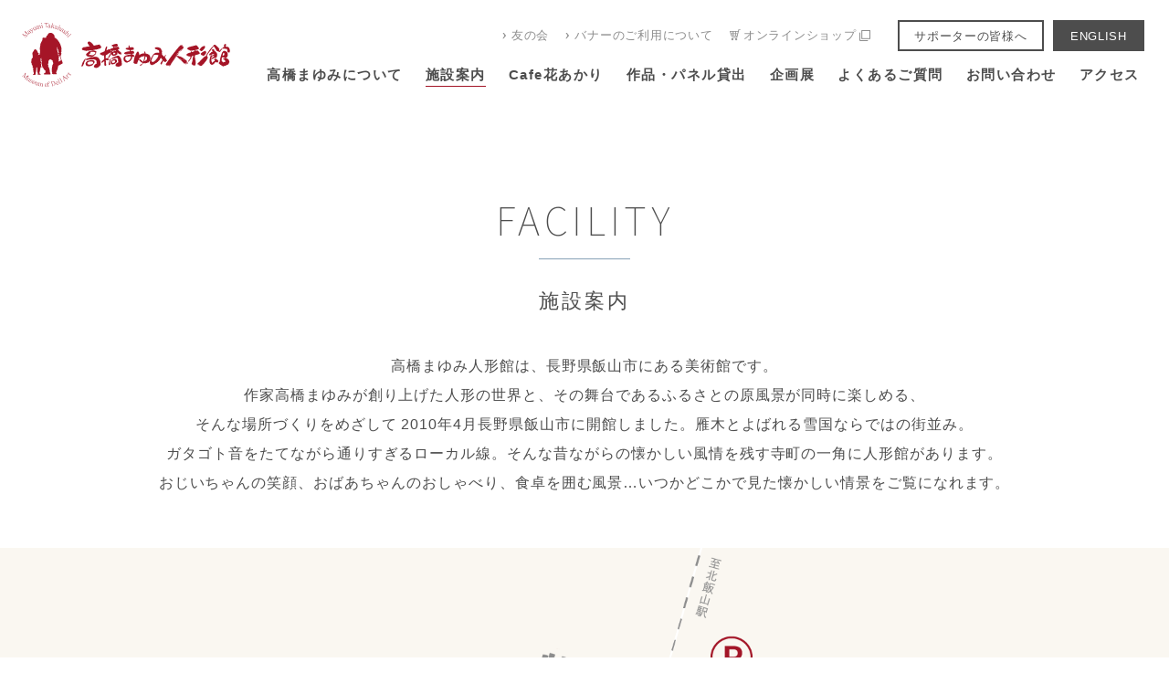

--- FILE ---
content_type: text/html; charset=UTF-8
request_url: http://ningyoukan.net/facility/
body_size: 13895
content:
<!DOCTYPE html>
<html lang="ja">
<head>
	<meta charset="utf-8">
	<meta http-equiv="X-UA-Compatible" content="IE=edge,chrome=1">
	<meta name="format-detection" content="telephone=no">
	<meta name="viewport" content="width=device-width,initial-scale=1.0">
	<title>高橋まゆみ人形館</title>

	<meta property="og:locale" content="ja_JP">
	<!-- style -->
	<link rel="preconnect" href="https://fonts.gstatic.com">
	<link href="https://fonts.googleapis.com/css2?family=Barlow+Condensed:wght@100;400&display=swap" rel="stylesheet">
	<link rel="stylesheet" href="https://use.typekit.net/rmq5sta.css">
	<link rel="stylesheet" type="text/css" href="/assets/css/animate.min.css">
	<link rel="stylesheet" type="text/css" href="/assets/css/common.css">

  <link rel="stylesheet" type="text/css" href="/assets/css/facility.css?260121">

	<!-- icon -->
	<link rel="shortcut icon" href="/assets/img/common/favicon.ico" type="image/vnd.microsoft.icon">
	<link rel="apple-touch-icon" href="/assets/img/common/apple-touch-icon.png">


		<!-- All in One SEO 4.8.5 - aioseo.com -->
	<meta name="description" content="高橋まゆみ人形館は、長野県飯山市にある美術館です。作家高橋まゆみが創り上げた人形の世界と、その舞台であるふるさとの原風景が同時に楽しめる、そんな場所づくりをめざして 2010年4月長野県飯山市に開館しました。雁木とよばれる雪国ならではの街並み。" />
	<meta name="robots" content="max-image-preview:large" />
	<link rel="canonical" href="https://www.ningyoukan.net/facility/" />
	<meta name="generator" content="All in One SEO (AIOSEO) 4.8.5" />
		<meta property="og:locale" content="ja_JP" />
		<meta property="og:site_name" content="高橋まゆみ人形館 | おじいちゃんの笑顔　おばあちゃんのおしゃべり　食卓を囲む風景…　誰もが親しみを感じる創作人形たち。「おかえりなさい　ふるさとへ」" />
		<meta property="og:type" content="article" />
		<meta property="og:title" content="施設案内・利用案内 | 高橋まゆみ人形館" />
		<meta property="og:description" content="高橋まゆみ人形館は、長野県飯山市にある美術館です。作家高橋まゆみが創り上げた人形の世界と、その舞台であるふるさとの原風景が同時に楽しめる、そんな場所づくりをめざして 2010年4月長野県飯山市に開館しました。雁木とよばれる雪国ならではの街並み。" />
		<meta property="og:url" content="https://www.ningyoukan.net/facility/" />
		<meta property="article:published_time" content="2021-02-10T04:29:21+00:00" />
		<meta property="article:modified_time" content="2023-05-23T06:24:43+00:00" />
		<meta property="article:publisher" content="https://www.facebook.com/mtakahashi.dollart/" />
		<meta name="twitter:card" content="summary" />
		<meta name="twitter:site" content="@mayumi_dollart" />
		<meta name="twitter:title" content="施設案内・利用案内 | 高橋まゆみ人形館" />
		<meta name="twitter:description" content="高橋まゆみ人形館は、長野県飯山市にある美術館です。作家高橋まゆみが創り上げた人形の世界と、その舞台であるふるさとの原風景が同時に楽しめる、そんな場所づくりをめざして 2010年4月長野県飯山市に開館しました。雁木とよばれる雪国ならではの街並み。" />
		<meta name="twitter:creator" content="@mayumi_dollart" />
		<script type="application/ld+json" class="aioseo-schema">
			{"@context":"https:\/\/schema.org","@graph":[{"@type":"BreadcrumbList","@id":"https:\/\/www.ningyoukan.net\/facility\/#breadcrumblist","itemListElement":[{"@type":"ListItem","@id":"https:\/\/www.ningyoukan.net#listItem","position":1,"name":"\u30db\u30fc\u30e0","item":"https:\/\/www.ningyoukan.net","nextItem":{"@type":"ListItem","@id":"https:\/\/www.ningyoukan.net\/facility\/#listItem","name":"\u65bd\u8a2d\u6848\u5185\u30fb\u5229\u7528\u6848\u5185"}},{"@type":"ListItem","@id":"https:\/\/www.ningyoukan.net\/facility\/#listItem","position":2,"name":"\u65bd\u8a2d\u6848\u5185\u30fb\u5229\u7528\u6848\u5185","previousItem":{"@type":"ListItem","@id":"https:\/\/www.ningyoukan.net#listItem","name":"\u30db\u30fc\u30e0"}}]},{"@type":"Organization","@id":"https:\/\/www.ningyoukan.net\/#organization","name":"\u9ad8\u6a4b\u307e\u3086\u307f\u4eba\u5f62\u9928","description":"\u304a\u3058\u3044\u3061\u3083\u3093\u306e\u7b11\u9854\u3000\u304a\u3070\u3042\u3061\u3083\u3093\u306e\u304a\u3057\u3083\u3079\u308a\u3000\u98df\u5353\u3092\u56f2\u3080\u98a8\u666f\u2026\u3000\u8ab0\u3082\u304c\u89aa\u3057\u307f\u3092\u611f\u3058\u308b\u5275\u4f5c\u4eba\u5f62\u305f\u3061\u3002\u300c\u304a\u304b\u3048\u308a\u306a\u3055\u3044\u3000\u3075\u308b\u3055\u3068\u3078\u300d","url":"https:\/\/www.ningyoukan.net\/","sameAs":["https:\/\/www.facebook.com\/mtakahashi.dollart\/","https:\/\/twitter.com\/mayumi_dollart","https:\/\/www.instagram.com\/mtakahashi.dollart\/","https:\/\/www.youtube.com\/channel\/UCLAw3dD4ausa_emkiYPUEhw"]},{"@type":"WebPage","@id":"https:\/\/www.ningyoukan.net\/facility\/#webpage","url":"https:\/\/www.ningyoukan.net\/facility\/","name":"\u65bd\u8a2d\u6848\u5185\u30fb\u5229\u7528\u6848\u5185 | \u9ad8\u6a4b\u307e\u3086\u307f\u4eba\u5f62\u9928","description":"\u9ad8\u6a4b\u307e\u3086\u307f\u4eba\u5f62\u9928\u306f\u3001\u9577\u91ce\u770c\u98ef\u5c71\u5e02\u306b\u3042\u308b\u7f8e\u8853\u9928\u3067\u3059\u3002\u4f5c\u5bb6\u9ad8\u6a4b\u307e\u3086\u307f\u304c\u5275\u308a\u4e0a\u3052\u305f\u4eba\u5f62\u306e\u4e16\u754c\u3068\u3001\u305d\u306e\u821e\u53f0\u3067\u3042\u308b\u3075\u308b\u3055\u3068\u306e\u539f\u98a8\u666f\u304c\u540c\u6642\u306b\u697d\u3057\u3081\u308b\u3001\u305d\u3093\u306a\u5834\u6240\u3065\u304f\u308a\u3092\u3081\u3056\u3057\u3066 2010\u5e744\u6708\u9577\u91ce\u770c\u98ef\u5c71\u5e02\u306b\u958b\u9928\u3057\u307e\u3057\u305f\u3002\u96c1\u6728\u3068\u3088\u3070\u308c\u308b\u96ea\u56fd\u306a\u3089\u3067\u306f\u306e\u8857\u4e26\u307f\u3002","inLanguage":"ja","isPartOf":{"@id":"https:\/\/www.ningyoukan.net\/#website"},"breadcrumb":{"@id":"https:\/\/www.ningyoukan.net\/facility\/#breadcrumblist"},"datePublished":"2021-02-10T13:29:21+09:00","dateModified":"2023-05-23T15:24:43+09:00"},{"@type":"WebSite","@id":"https:\/\/www.ningyoukan.net\/#website","url":"https:\/\/www.ningyoukan.net\/","name":"\u9ad8\u6a4b\u307e\u3086\u307f\u4eba\u5f62\u9928","description":"\u304a\u3058\u3044\u3061\u3083\u3093\u306e\u7b11\u9854\u3000\u304a\u3070\u3042\u3061\u3083\u3093\u306e\u304a\u3057\u3083\u3079\u308a\u3000\u98df\u5353\u3092\u56f2\u3080\u98a8\u666f\u2026\u3000\u8ab0\u3082\u304c\u89aa\u3057\u307f\u3092\u611f\u3058\u308b\u5275\u4f5c\u4eba\u5f62\u305f\u3061\u3002\u300c\u304a\u304b\u3048\u308a\u306a\u3055\u3044\u3000\u3075\u308b\u3055\u3068\u3078\u300d","inLanguage":"ja","publisher":{"@id":"https:\/\/www.ningyoukan.net\/#organization"}}]}
		</script>
		<!-- All in One SEO -->

<style id='wp-img-auto-sizes-contain-inline-css' type='text/css'>
img:is([sizes=auto i],[sizes^="auto," i]){contain-intrinsic-size:3000px 1500px}
/*# sourceURL=wp-img-auto-sizes-contain-inline-css */
</style>
<link rel='stylesheet' id='contact-form-7-css' href='http://www.ningyoukan.net/wp/wp-content/plugins/contact-form-7/includes/css/styles.css?ver=6.1' type='text/css' media='all' />
<link rel='stylesheet' id='cf7msm_styles-css' href='http://www.ningyoukan.net/wp/wp-content/plugins/contact-form-7-multi-step-module/resources/cf7msm.css?ver=4.4.2' type='text/css' media='all' />
<link rel='stylesheet' id='dashicons-css' href='http://www.ningyoukan.net/wp/wp-includes/css/dashicons.min.css?ver=6.9' type='text/css' media='all' />
<link rel='stylesheet' id='xo-event-calendar-css' href='http://www.ningyoukan.net/wp/wp-content/plugins/xo-event-calendar/css/xo-event-calendar.css?ver=3.2.10' type='text/css' media='all' />
<link rel='stylesheet' id='xo-event-calendar-event-calendar-css' href='http://www.ningyoukan.net/wp/wp-content/plugins/xo-event-calendar/build/event-calendar/style-index.css?ver=3.2.10' type='text/css' media='all' />
<!-- Google Tag Manager -->
<script>(function(w,d,s,l,i){w[l]=w[l]||[];w[l].push({'gtm.start':
new Date().getTime(),event:'gtm.js'});var f=d.getElementsByTagName(s)[0],
j=d.createElement(s),dl=l!='dataLayer'?'&l='+l:'';j.async=true;j.src=
'https://www.googletagmanager.com/gtm.js?id='+i+dl;f.parentNode.insertBefore(j,f);
})(window,document,'script','dataLayer','GTM-KN8PJSJ');</script>
<!-- End Google Tag Manager -->
<meta name="p:domain_verify" content="0f013020a8916828bad6f54197a5de12"/>
<style id='global-styles-inline-css' type='text/css'>
:root{--wp--preset--aspect-ratio--square: 1;--wp--preset--aspect-ratio--4-3: 4/3;--wp--preset--aspect-ratio--3-4: 3/4;--wp--preset--aspect-ratio--3-2: 3/2;--wp--preset--aspect-ratio--2-3: 2/3;--wp--preset--aspect-ratio--16-9: 16/9;--wp--preset--aspect-ratio--9-16: 9/16;--wp--preset--color--black: #000000;--wp--preset--color--cyan-bluish-gray: #abb8c3;--wp--preset--color--white: #ffffff;--wp--preset--color--pale-pink: #f78da7;--wp--preset--color--vivid-red: #cf2e2e;--wp--preset--color--luminous-vivid-orange: #ff6900;--wp--preset--color--luminous-vivid-amber: #fcb900;--wp--preset--color--light-green-cyan: #7bdcb5;--wp--preset--color--vivid-green-cyan: #00d084;--wp--preset--color--pale-cyan-blue: #8ed1fc;--wp--preset--color--vivid-cyan-blue: #0693e3;--wp--preset--color--vivid-purple: #9b51e0;--wp--preset--gradient--vivid-cyan-blue-to-vivid-purple: linear-gradient(135deg,rgb(6,147,227) 0%,rgb(155,81,224) 100%);--wp--preset--gradient--light-green-cyan-to-vivid-green-cyan: linear-gradient(135deg,rgb(122,220,180) 0%,rgb(0,208,130) 100%);--wp--preset--gradient--luminous-vivid-amber-to-luminous-vivid-orange: linear-gradient(135deg,rgb(252,185,0) 0%,rgb(255,105,0) 100%);--wp--preset--gradient--luminous-vivid-orange-to-vivid-red: linear-gradient(135deg,rgb(255,105,0) 0%,rgb(207,46,46) 100%);--wp--preset--gradient--very-light-gray-to-cyan-bluish-gray: linear-gradient(135deg,rgb(238,238,238) 0%,rgb(169,184,195) 100%);--wp--preset--gradient--cool-to-warm-spectrum: linear-gradient(135deg,rgb(74,234,220) 0%,rgb(151,120,209) 20%,rgb(207,42,186) 40%,rgb(238,44,130) 60%,rgb(251,105,98) 80%,rgb(254,248,76) 100%);--wp--preset--gradient--blush-light-purple: linear-gradient(135deg,rgb(255,206,236) 0%,rgb(152,150,240) 100%);--wp--preset--gradient--blush-bordeaux: linear-gradient(135deg,rgb(254,205,165) 0%,rgb(254,45,45) 50%,rgb(107,0,62) 100%);--wp--preset--gradient--luminous-dusk: linear-gradient(135deg,rgb(255,203,112) 0%,rgb(199,81,192) 50%,rgb(65,88,208) 100%);--wp--preset--gradient--pale-ocean: linear-gradient(135deg,rgb(255,245,203) 0%,rgb(182,227,212) 50%,rgb(51,167,181) 100%);--wp--preset--gradient--electric-grass: linear-gradient(135deg,rgb(202,248,128) 0%,rgb(113,206,126) 100%);--wp--preset--gradient--midnight: linear-gradient(135deg,rgb(2,3,129) 0%,rgb(40,116,252) 100%);--wp--preset--font-size--small: 13px;--wp--preset--font-size--medium: 20px;--wp--preset--font-size--large: 36px;--wp--preset--font-size--x-large: 42px;--wp--preset--spacing--20: 0.44rem;--wp--preset--spacing--30: 0.67rem;--wp--preset--spacing--40: 1rem;--wp--preset--spacing--50: 1.5rem;--wp--preset--spacing--60: 2.25rem;--wp--preset--spacing--70: 3.38rem;--wp--preset--spacing--80: 5.06rem;--wp--preset--shadow--natural: 6px 6px 9px rgba(0, 0, 0, 0.2);--wp--preset--shadow--deep: 12px 12px 50px rgba(0, 0, 0, 0.4);--wp--preset--shadow--sharp: 6px 6px 0px rgba(0, 0, 0, 0.2);--wp--preset--shadow--outlined: 6px 6px 0px -3px rgb(255, 255, 255), 6px 6px rgb(0, 0, 0);--wp--preset--shadow--crisp: 6px 6px 0px rgb(0, 0, 0);}:where(.is-layout-flex){gap: 0.5em;}:where(.is-layout-grid){gap: 0.5em;}body .is-layout-flex{display: flex;}.is-layout-flex{flex-wrap: wrap;align-items: center;}.is-layout-flex > :is(*, div){margin: 0;}body .is-layout-grid{display: grid;}.is-layout-grid > :is(*, div){margin: 0;}:where(.wp-block-columns.is-layout-flex){gap: 2em;}:where(.wp-block-columns.is-layout-grid){gap: 2em;}:where(.wp-block-post-template.is-layout-flex){gap: 1.25em;}:where(.wp-block-post-template.is-layout-grid){gap: 1.25em;}.has-black-color{color: var(--wp--preset--color--black) !important;}.has-cyan-bluish-gray-color{color: var(--wp--preset--color--cyan-bluish-gray) !important;}.has-white-color{color: var(--wp--preset--color--white) !important;}.has-pale-pink-color{color: var(--wp--preset--color--pale-pink) !important;}.has-vivid-red-color{color: var(--wp--preset--color--vivid-red) !important;}.has-luminous-vivid-orange-color{color: var(--wp--preset--color--luminous-vivid-orange) !important;}.has-luminous-vivid-amber-color{color: var(--wp--preset--color--luminous-vivid-amber) !important;}.has-light-green-cyan-color{color: var(--wp--preset--color--light-green-cyan) !important;}.has-vivid-green-cyan-color{color: var(--wp--preset--color--vivid-green-cyan) !important;}.has-pale-cyan-blue-color{color: var(--wp--preset--color--pale-cyan-blue) !important;}.has-vivid-cyan-blue-color{color: var(--wp--preset--color--vivid-cyan-blue) !important;}.has-vivid-purple-color{color: var(--wp--preset--color--vivid-purple) !important;}.has-black-background-color{background-color: var(--wp--preset--color--black) !important;}.has-cyan-bluish-gray-background-color{background-color: var(--wp--preset--color--cyan-bluish-gray) !important;}.has-white-background-color{background-color: var(--wp--preset--color--white) !important;}.has-pale-pink-background-color{background-color: var(--wp--preset--color--pale-pink) !important;}.has-vivid-red-background-color{background-color: var(--wp--preset--color--vivid-red) !important;}.has-luminous-vivid-orange-background-color{background-color: var(--wp--preset--color--luminous-vivid-orange) !important;}.has-luminous-vivid-amber-background-color{background-color: var(--wp--preset--color--luminous-vivid-amber) !important;}.has-light-green-cyan-background-color{background-color: var(--wp--preset--color--light-green-cyan) !important;}.has-vivid-green-cyan-background-color{background-color: var(--wp--preset--color--vivid-green-cyan) !important;}.has-pale-cyan-blue-background-color{background-color: var(--wp--preset--color--pale-cyan-blue) !important;}.has-vivid-cyan-blue-background-color{background-color: var(--wp--preset--color--vivid-cyan-blue) !important;}.has-vivid-purple-background-color{background-color: var(--wp--preset--color--vivid-purple) !important;}.has-black-border-color{border-color: var(--wp--preset--color--black) !important;}.has-cyan-bluish-gray-border-color{border-color: var(--wp--preset--color--cyan-bluish-gray) !important;}.has-white-border-color{border-color: var(--wp--preset--color--white) !important;}.has-pale-pink-border-color{border-color: var(--wp--preset--color--pale-pink) !important;}.has-vivid-red-border-color{border-color: var(--wp--preset--color--vivid-red) !important;}.has-luminous-vivid-orange-border-color{border-color: var(--wp--preset--color--luminous-vivid-orange) !important;}.has-luminous-vivid-amber-border-color{border-color: var(--wp--preset--color--luminous-vivid-amber) !important;}.has-light-green-cyan-border-color{border-color: var(--wp--preset--color--light-green-cyan) !important;}.has-vivid-green-cyan-border-color{border-color: var(--wp--preset--color--vivid-green-cyan) !important;}.has-pale-cyan-blue-border-color{border-color: var(--wp--preset--color--pale-cyan-blue) !important;}.has-vivid-cyan-blue-border-color{border-color: var(--wp--preset--color--vivid-cyan-blue) !important;}.has-vivid-purple-border-color{border-color: var(--wp--preset--color--vivid-purple) !important;}.has-vivid-cyan-blue-to-vivid-purple-gradient-background{background: var(--wp--preset--gradient--vivid-cyan-blue-to-vivid-purple) !important;}.has-light-green-cyan-to-vivid-green-cyan-gradient-background{background: var(--wp--preset--gradient--light-green-cyan-to-vivid-green-cyan) !important;}.has-luminous-vivid-amber-to-luminous-vivid-orange-gradient-background{background: var(--wp--preset--gradient--luminous-vivid-amber-to-luminous-vivid-orange) !important;}.has-luminous-vivid-orange-to-vivid-red-gradient-background{background: var(--wp--preset--gradient--luminous-vivid-orange-to-vivid-red) !important;}.has-very-light-gray-to-cyan-bluish-gray-gradient-background{background: var(--wp--preset--gradient--very-light-gray-to-cyan-bluish-gray) !important;}.has-cool-to-warm-spectrum-gradient-background{background: var(--wp--preset--gradient--cool-to-warm-spectrum) !important;}.has-blush-light-purple-gradient-background{background: var(--wp--preset--gradient--blush-light-purple) !important;}.has-blush-bordeaux-gradient-background{background: var(--wp--preset--gradient--blush-bordeaux) !important;}.has-luminous-dusk-gradient-background{background: var(--wp--preset--gradient--luminous-dusk) !important;}.has-pale-ocean-gradient-background{background: var(--wp--preset--gradient--pale-ocean) !important;}.has-electric-grass-gradient-background{background: var(--wp--preset--gradient--electric-grass) !important;}.has-midnight-gradient-background{background: var(--wp--preset--gradient--midnight) !important;}.has-small-font-size{font-size: var(--wp--preset--font-size--small) !important;}.has-medium-font-size{font-size: var(--wp--preset--font-size--medium) !important;}.has-large-font-size{font-size: var(--wp--preset--font-size--large) !important;}.has-x-large-font-size{font-size: var(--wp--preset--font-size--x-large) !important;}
/*# sourceURL=global-styles-inline-css */
</style>
</head>
<body>

<!-- Google Tag Manager (noscript) -->
<noscript><iframe src="https://www.googletagmanager.com/ns.html?id=GTM-KN8PJSJ"
height="0" width="0" style="display:none;visibility:hidden"></iframe></noscript>
<!-- End Google Tag Manager (noscript) -->

<header class="global-header">
  <div class="header-nav-wrap" id="js-global-nav">
    <div class="logo-header"><h1><a href="/"><img src="/assets/img/common/logo_pc.svg" alt="高橋まゆみ人形館 創作人形" class="js-image-replace" /></a></h1></div>
    <div class="menu-trigger">
      <span></span>
      <span></span>
      <span></span>
    </div>
    <div class="global-nav">
      <nav class="nav-contents">
        <h1 class="logo-sp"><a href="/"><img src="/assets/img/common/logo_sp.svg" alt="高橋まゆみ人形館 親しみ ふるさと" /></a></h1>
        <div class="box-nav-main">
          <ul class="nav-list-main">
            <li><a href="/about/">⾼橋まゆみについて</a></li>
            <li class="is-active"><a href="/facility/">施設案内</a></li>
            <!-- <li>
                            <a href="#useguide">利用案内</a>
                          </li> -->
            <li><a href="/cafe/">Cafe花あかり</a></li>
            <li><a href="/lending_art/">作品・パネル貸出</a></li>
            <li><a href="/exhibition/">企画展</a></li>
            <li><a href="/faq/">よくあるご質問</a></li>
            <li><a href="/contact/">お問い合わせ</a></li>
            <li><a href="/access/">アクセス</a></li>
          </ul>
        </div>
        <div class="box-nav-sub">
          <ul class="nav-list-sub">
            <li><a href="/tomonokai/">友の会</a></li>
            <li><a href="/banner/">バナーのご利⽤について</a></li>
            <!-- <li class="mail"><a href="/newsletter/">メルマガ登録</a></li> -->
            <li class="shopping"><a href="https://ningyoukan.stores.jp/" target="_blank"><span>オンラインショップ</span></a></li>
          </ul>
          <div class="btn-wrap">
            <a class="supporter" href="/supporter_info/">サポーターの皆様へ</a>
            <a class="language" href="/en/" target="_blank">ENGLISH</a>
          </div>
        </div>
      </nav>
      <!-- <div class="btn-wrap">
        <a class="booking" href="#">サポーターの皆様へ</a>
        <a class="language" href="#">ENGLISH</a>
      </div> -->
    </div>
  </div>

</header>

<main>

<div class="con-title-common01">
	<div class="inner" data-viewport="md">
		<h1>
			<span class="en">FACILITY</span>
			<span class="jp">施設案内</span>
		</h1>
		<p class="txt">高橋まゆみ人形館は、長野県飯山市にある美術館です。<br>作家高橋まゆみが創り上げた人形の世界と、その舞台であるふるさとの原風景が同時に楽しめる、<br>そんな場所づくりをめざして 2010年4月長野県飯山市に開館しました。雁木とよばれる雪国ならではの街並み。<br>ガタゴト音をたてながら通りすぎるローカル線。そんな昔ながらの懐かしい風情を残す寺町の一角に人形館があります。<br>おじいちゃんの笑顔、おばあちゃんのおしゃべり、食卓を囲む風景…いつかどこかで見た懐かしい情景をご覧になれます。</p>
	</div>
</div>

<div class="con-facnav">
	<div class="inner" data-viewport="lg">
		<img class="map-image" src="/assets/img/facility/img_fac_map.png" alt="周辺地図">
		<div class="wrap-facnav fadeup">
			<a href="#facility01" class="facnav-item">
				<div class="wrap-bg-common mask-bg-common" style="background-image:url(/assets/img/facility/img_fac_nav01.jpg);"></div>
				<div class="wrap-txt">
					<p>高橋まゆみ人形館</p>
				</div>
			</a>
			<a href="#facility01" class="facnav-item">
				<div class="wrap-bg-common mask-bg-common" style="background-image:url(/assets/img/facility/img_fac_nav02.jpg);"></div>
				<div class="wrap-txt">
					<p class="sub-txt">高橋まゆみ人形館<br>喫茶コーナー</p>
					<p>cafe花あかり</p>
				</div>
			</a>
			<!-- <a href="#facility03" class="facnav-item">
				<div class="wrap-bg-common mask-bg-common" style="background-image:url(/assets/img/facility/img_fac_nav03.jpg);"></div>
				<div class="wrap-txt">
					<p class="sub-txt">土産処</p>
					<p>品蔵雪あかり</p>
				</div>
			</a> -->
		</div>
	</div>
</div>
<!-- /con-pagenav -->

<div id="facility01" class="con-fac-detail detail-item-01">
	<div class="inner fadein-b" data-viewport="lg">
		<h2>高橋まゆみ人形館・<br class="view-sp">cafe花あかり</h2>
		<div class="wrap-content">
			<div class="wrap-txt">
				<p class="txt">館内には３つのギャラリーがあり、常時100体前後の高橋まゆみ人形作品をご覧いただけます。<br>年に２回（３月、９月）に新作人形を交えながら、作品の展示替えを行います。<br>映像コーナーでは、人形の創作風景をご覧いただける約10分ほどの映像を放映しています。<br>ショップでは、高橋まゆみ著書のエッセイ集や作品集などの書籍を始め、人気作品のポストカードや一筆せんなど、オリジナルグッズを販売しております。<br>併設の「café花あかり」では、素材にこだわり、安心して召し上がっていただけるよう、一つ一つ丁寧に作るスイーツが人気。</p>
				<div class="btn-common01">
		      <a href="/cafe/">cafe花あかりの詳細ページへ</a>
		    </div>
				<div class="btn-common01">
		      <a href="#facility02">ミュージアムショップ詳細へ</a>
		    </div>
			</div>
			<div class="wrap-gallery">
							<a class="js-modaal-gallery01 gallery-item" data-group="gallery01" href="https://www.ningyoukan.net/wp/wp-content/uploads/2021/02/cafe_image01.jpg" data-modaal-desc="カフェ花あかり">
					<div class="wrap-bg-common" style="background-image:url(https://www.ningyoukan.net/wp/wp-content/uploads/2021/02/cafe_image01-900x636.jpg);"></div>
				</a>
							<a class="js-modaal-gallery01 gallery-item" data-group="gallery01" href="https://www.ningyoukan.net/wp/wp-content/uploads/2021/02/cafe_image02.jpg" data-modaal-desc="カフェ花あかり">
					<div class="wrap-bg-common" style="background-image:url(https://www.ningyoukan.net/wp/wp-content/uploads/2021/02/cafe_image02-900x600.jpg);"></div>
				</a>
							<a class="js-modaal-gallery01 gallery-item" data-group="gallery01" href="https://www.ningyoukan.net/wp/wp-content/uploads/2023/05/cafe-scaled.jpg" data-modaal-desc="">
					<div class="wrap-bg-common" style="background-image:url(https://www.ningyoukan.net/wp/wp-content/uploads/2023/05/cafe-900x596.jpg);"></div>
				</a>
							<a class="js-modaal-gallery01 gallery-item" data-group="gallery01" href="https://www.ningyoukan.net/wp/wp-content/uploads/2021/02/ningyoukan_image01.jpg" data-modaal-desc="高橋まゆみ人形館 館内">
					<div class="wrap-bg-common" style="background-image:url(https://www.ningyoukan.net/wp/wp-content/uploads/2021/02/ningyoukan_image01-900x600.jpg);"></div>
				</a>
							<a class="js-modaal-gallery01 gallery-item" data-group="gallery01" href="https://www.ningyoukan.net/wp/wp-content/uploads/2021/02/ningyoukan_image02.jpg" data-modaal-desc="高橋まゆみ人形館 館内">
					<div class="wrap-bg-common" style="background-image:url(https://www.ningyoukan.net/wp/wp-content/uploads/2021/02/ningyoukan_image02-900x600.jpg);"></div>
				</a>
							<a class="js-modaal-gallery01 gallery-item" data-group="gallery01" href="https://www.ningyoukan.net/wp/wp-content/uploads/2021/02/ningyoukan_image03.jpg" data-modaal-desc="高橋まゆみ人形館 ギャラリー">
					<div class="wrap-bg-common" style="background-image:url(https://www.ningyoukan.net/wp/wp-content/uploads/2021/02/ningyoukan_image03-900x600.jpg);"></div>
				</a>
							<a class="js-modaal-gallery01 gallery-item" data-group="gallery01" href="https://www.ningyoukan.net/wp/wp-content/uploads/2021/02/ningyoukan_image04.jpg" data-modaal-desc="高橋まゆみ人形館 ギャラリー">
					<div class="wrap-bg-common" style="background-image:url(https://www.ningyoukan.net/wp/wp-content/uploads/2021/02/ningyoukan_image04-900x600.jpg);"></div>
				</a>
						</div>
		</div>
		<div class="wrap-map">
      <img id="areamap" src="/assets/img/facility/img_detail_map01.png" usemap="#areamap" alt="高橋まゆみ人形館 館内マップ" />
      <ul>
        <li class="js-modaal-mapgallery01" data-group="map-gallery01" href="/assets/img/facility/img_map_shop.jpg" data-modaal-desc="ミュージアムショップ"></li>
        <li class="js-modaal-mapgallery01" data-group="map-gallery01" href="/assets/img/facility/img_map_cafe.jpg" data-modaal-desc="Cafe 花あかり"></li>
        <li class="js-modaal-mapgallery01" data-group="map-gallery01" href="/assets/img/facility/img_map_corridor.jpg" data-modaal-desc="廊下"></li>
        <li class="js-modaal-mapgallery01" data-group="map-gallery01" href="/assets/img/facility/img_map_gallery01.jpg" data-modaal-desc="ギャラリー1"></li>
        <li class="js-modaal-mapgallery01" data-group="map-gallery01" href="/assets/img/facility/img_map_gallery02_01.jpg" data-modaal-desc="ギャラリー2"></li>
        <li class="js-modaal-mapgallery01" data-group="map-gallery01" href="/assets/img/facility/img_map_gallery02_02.jpg" data-modaal-desc="ギャラリー2"></li>
        <li class="js-modaal-mapgallery01" data-group="map-gallery01" href="/assets/img/facility/img_map_movie.jpg" data-modaal-desc="映像コーナー"></li>
        <li class="js-modaal-mapgallery01" data-group="map-gallery01" href="/assets/img/facility/img_map_gallery03_01.jpg" data-modaal-desc="ギャラリー3"></li>
        <li class="js-modaal-mapgallery01" data-group="map-gallery01" href="/assets/img/facility/img_map_gallery03_02.jpg" data-modaal-desc="ギャラリー3"></li>
      </ul>
    </div>
	</div>
</div>
<!-- /con-fac-detail -->

<div id="facility02" class="con-fac-detail detail-item-02">
	<div class="inner fadein-b" data-viewport="lg">
		<h2>ミュージアムショップ</h2>
		<div class="wrap-content">
			<div class="wrap-txt">
				<p class="txt">ミュージアムショップには、写真集やポストカード、種類豊富なクリアフォルダ―、 可愛い絵柄が入ったメモ帳や一筆箋等、高橋まゆみの人形をモチーフにしたオリジナルグッズが並びます。 ご来館の記念や、お土産に是非お買い求めください。</p>
				<div class="wrap-map">
					<img src="/assets/img/facility/img_detail_map02.png" alt="ミュージアムショップ 館内図" />
				</div>
			</div>
			<div class="wrap-gallery">
							<a class="js-modaal-gallery02 gallery-item" data-group="gallery02" href="https://www.ningyoukan.net/wp/wp-content/uploads/2021/02/shop_image01.jpg" data-modaal-desc="ミュージアムショップ店内">
					<div class="wrap-bg-common" style="background-image:url(https://www.ningyoukan.net/wp/wp-content/uploads/2021/02/shop_image01-900x507.jpg);"></div>
				</a>
							<a class="js-modaal-gallery02 gallery-item" data-group="gallery02" href="https://www.ningyoukan.net/wp/wp-content/uploads/2021/03/img_shop02.jpg" data-modaal-desc="ミュージアムショップ店内">
					<div class="wrap-bg-common" style="background-image:url(https://www.ningyoukan.net/wp/wp-content/uploads/2021/03/img_shop02-900x600.jpg);"></div>
				</a>
							<a class="js-modaal-gallery02 gallery-item" data-group="gallery02" href="https://www.ningyoukan.net/wp/wp-content/uploads/2021/03/img_shop03.jpg" data-modaal-desc="ミュージアムショップ店内">
					<div class="wrap-bg-common" style="background-image:url(https://www.ningyoukan.net/wp/wp-content/uploads/2021/03/img_shop03-600x900.jpg);"></div>
				</a>
							<a class="js-modaal-gallery02 gallery-item" data-group="gallery02" href="https://www.ningyoukan.net/wp/wp-content/uploads/2021/03/img_shop04.jpg" data-modaal-desc="ミュージアムショップ店内">
					<div class="wrap-bg-common" style="background-image:url(https://www.ningyoukan.net/wp/wp-content/uploads/2021/03/img_shop04-900x600.jpg);"></div>
				</a>
							<a class="js-modaal-gallery02 gallery-item" data-group="gallery02" href="https://www.ningyoukan.net/wp/wp-content/uploads/2021/03/img_shop05.jpg" data-modaal-desc="オリジナルグッズ">
					<div class="wrap-bg-common" style="background-image:url(https://www.ningyoukan.net/wp/wp-content/uploads/2021/03/img_shop05-900x600.jpg);"></div>
				</a>
						</div>
		</div>
	</div>
</div>
<!-- /con-fac-detail -->


<!-- <div id="facility03" class="con-fac-detail detail-item-03">
	<div class="inner fadein-b" data-viewport="lg">
		<h2>土産処 品蔵雪あかり</h2>
		<div class="wrap-content">
			<div class="wrap-txt">
				<p class="txt">飯山のおいしい地酒や伝統工芸品を販売するお土産処。信州で活躍するクラフト作家作品も人気です。<br>2回の小さなギャラリーでは企画展も随時開催。信州の旅の思い出、お土産に。</p>
				<div class="wrap-map">
					<img src="/assets/img/facility/img_detail_map03.png" alt="土産処 品蔵雪あかり 館内図" />
				</div>
			</div>
			<div class="wrap-gallery">
							<a class="js-modaal-gallery03 gallery-item" data-group="gallery03" href="https://www.ningyoukan.net/wp/wp-content/uploads/2021/02/yukiakari_image01.jpg" data-modaal-desc="土産処 品蔵雪あかり">
					<div class="wrap-bg-common" style="background-image:url(https://www.ningyoukan.net/wp/wp-content/uploads/2021/02/yukiakari_image01-900x675.jpg);"></div>
				</a>
							<a class="js-modaal-gallery03 gallery-item" data-group="gallery03" href="https://www.ningyoukan.net/wp/wp-content/uploads/2021/02/yukiakari_image02.jpg" data-modaal-desc="土産処 品蔵雪あかり">
					<div class="wrap-bg-common" style="background-image:url(https://www.ningyoukan.net/wp/wp-content/uploads/2021/02/yukiakari_image02-900x675.jpg);"></div>
				</a>
							<a class="js-modaal-gallery03 gallery-item" data-group="gallery03" href="https://www.ningyoukan.net/wp/wp-content/uploads/2021/02/yukiakari_image03.jpg" data-modaal-desc="土産処 品蔵雪あかり">
					<div class="wrap-bg-common" style="background-image:url(https://www.ningyoukan.net/wp/wp-content/uploads/2021/02/yukiakari_image03-900x675.jpg);"></div>
				</a>
							<a class="js-modaal-gallery03 gallery-item" data-group="gallery03" href="https://www.ningyoukan.net/wp/wp-content/uploads/2021/02/yukiakari_image04.jpg" data-modaal-desc="土産処 品蔵雪あかり">
					<div class="wrap-bg-common" style="background-image:url(https://www.ningyoukan.net/wp/wp-content/uploads/2021/02/yukiakari_image04-900x675.jpg);"></div>
				</a>
							<a class="js-modaal-gallery03 gallery-item" data-group="gallery03" href="https://www.ningyoukan.net/wp/wp-content/uploads/2021/02/yukiakari_image05.jpg" data-modaal-desc="土産処 品蔵雪あかり">
					<div class="wrap-bg-common" style="background-image:url(https://www.ningyoukan.net/wp/wp-content/uploads/2021/02/yukiakari_image05-900x675.jpg);"></div>
				</a>
							<a class="js-modaal-gallery03 gallery-item" data-group="gallery03" href="https://www.ningyoukan.net/wp/wp-content/uploads/2021/02/yukiakari_image06.jpg" data-modaal-desc="土産処 品蔵雪あかり">
					<div class="wrap-bg-common" style="background-image:url(https://www.ningyoukan.net/wp/wp-content/uploads/2021/02/yukiakari_image06-900x598.jpg);"></div>
				</a>
						</div>
		</div>
	</div>
</div> -->
<!-- /con-fac-detail -->

<div id="useguide" class="con-use-guid" data-viewport="smd">
	<div class="con-title-common01">
		<div class="inner">
			<h1>
				<span class="en">USAGE GUIDANCE</span>
				<span class="jp">ご利用案内</span>
			</h1>
		</div>
	</div>
	<div class="opening-hours use-guid-con">
		<h3 class="ttl">開館時間</h3>
		<p class="txt">
			夏季（4月〜11月） 9:00〜17:00<br>
			冬季（12月～3月） 10:00〜16:00<br>
			<span>※閉館時間30分前までにご入館ください。</span>
		</p>
		<!-- <p class="txt">
			毎週水曜日（祝日の場合は開館）、年末年始は休館日です。<br>
			詳しくは<a href="">開館カレンダー</a>をご覧下さい。
		</p> -->
	</div>
	<div class="opening-hours closed-day use-guid-con">
		<h3 class="ttl">休館日</h3>
		<p class="txt">
			毎週水曜日（祝日の場合は開館）、<br>年末年始、展示替え休館等の臨時休館あり<br>
			<span>※10月は無休</span>
		</p>
		<!-- <p class="txt">
			毎週水曜日（祝日の場合は開館）、年末年始は休館日です。<br>
			詳しくは<a href="">開館カレンダー</a>をご覧下さい。
		</p> -->
	</div>
	<div class="admission-fee use-guid-con">
		<h3 class="ttl">入館料</h3>
		<table class="tbl-fee">
			<tr>
				<th colspan="2">一般</th>
				<td>620円</td>
			</tr>
			<tr>
				<th colspan="2">⼩・中学⽣</th>
				<td>410円</td>
			</tr>
			<tr>
				<th colspan="2">おやつ⼊館券</th>
				<td>1,120円</td>
			</tr>
			<tr>
				<th colspan="2">学⽣証をお持ちの⽅</th>
				<td>520円</td>
			</tr>
			<tr>
				<th colspan="2">障がい者⼿帳を<br class="view-sp">お持ちの⽅</th>
				<td>310円<br class="view-sp">
				<span class="small">※介添1名様まで310円</span></td>
			</tr>
			<tr>
				<th rowspan="2">団体<br>
					<span class="small">有料入館者<br class="view-sp">8名様以上</span>
				</th>
				<th>大人</th>
				<td>510円</td>
			</tr>
			<tr>
				<th>⼩・中学⽣</th>
				<td>310円</td>
			</tr>
		</table>
		<div class="group-info">
			<h4>【団体でのご来館について】<br class="view-sp">ご案内方法とお申込み</h4>
			<p class="txt">高橋まゆみ人形館へのお立ち寄りをご計画いただいている団体様は、駐車場や事前申込み方法等、下記ご確認くださいますようお願いいたします。</p>
			<div class="g-info-contnet">
				<h5 class="h-common01">事前のお申込みでのご来館について</h5>
				<div class="flex-box">
					<p class="txt">
						ご来館1週間前までに、入館申込書のご提出をお願いしています。<br>申込書を頂戴した団体様につきましては、ご予約の時間にご案内が可能ですので、 日程やお時間、ご来館人数が決定された時点でご連絡ください。
					</p>
					<div class="wrap-pdfDL">
						<a href="/assets/img/facility/fax_entry.pdf?231004" target="_blank">
							<p>事前入館申込書<br>（団体様）</p>
							<img src="/assets/img/common/icn_pdf_dl.svg" alt="PDF">
						</a>
					</div>
				</div>
			</div>
			<div class="g-info-contnet">
				<h5 class="h-common01">事前のお申込みなしでのご来館について（当日のお問合せ）</h5>
				<p class="txt">
					一般のお客様と同じく、ご到着順でのご案内となります。混雑していた場合は入場規制をしておりますので、ご入館までに数十分から数時間お待たせすることもございます。<br>
					大変申し訳ございませんが、予めご了承くださいませ。
				</p>
			</div>
			<div class="g-info-contnet">
				<h5 class="h-common01">団体様用駐車場について</h5>
				<p class="txt">
					飯山城址公園の無料のバス駐車場をご利用ください。
				</p>
			</div>
		</div>
	</div>
	<div class="parking use-guid-con">
		<h3 class="ttl">駐車場について</h3>
		<div class="inner">
			<p class="txt">
				当館周辺の市営駐車場をご利用ください。<br>一般乗用車80台、大型バス3台分の駐車場があります。<br>車椅子でお越しの方は、4台分の専用駐車場があります。<br>駐車料金は無料です。</p>
			<div class="gmap">
				<div class="wrap-iframe">
					<iframe src="https://www.google.com/maps/embed?pb=!1m14!1m8!1m3!1d516.315134101989!2d138.3627448096721!3d36.856008776938836!3m2!1i1024!2i768!4f13.1!3m3!1m2!1s0x5ff6193ae4ab3d9d%3A0x716745f597afa56!2z6auY5qmL44G-44KG44G_5Lq65b2i6aSoIOmnkOi7iuWgtA!5e0!3m2!1sja!2sjp!4v1612437673365!5m2!1sja!2sjp" width="600" height="450" frameborder="0" style="border:0;" allowfullscreen="" aria-hidden="false" tabindex="0"></iframe>
				</div>
				<div class="gmap-link link-common03">
			    <a href="https://goo.gl/maps/FXhqytPecnWYigYL7" target="_blank">googlemapで見る</a>
			  </div>
			</div>
		</div>
	</div>
</div>
<!-- /con-use-guid -->

</main>

<footer class="global-footer">
	<div class="pagetop">
		<a href="/">
			<span>TOP</span>
		</a>
	</div>
	<div class="inner">
		<div class="footer-right">
			<div class="inner">
				<h3>
					<span class="en">Admission fee</span>
					<span class="jp">⼊館料</span>
				</h3>
				<table class="tbl-fee">
					<tr>
						<th colspan="2">一般</th>
						<td>620円</td>
					</tr>
					<tr>
						<th colspan="2">⼩・中学⽣</th>
						<td>410円</td>
					</tr>
					<tr>
						<th colspan="2">おやつ⼊館券</th>
						<td>1,120円</td>
					</tr>
					<tr>
						<th colspan="2">学⽣証をお持ちの⽅</th>
						<td>520円</td>
					</tr>
					<tr>
						<th colspan="2">障がい者⼿帳を<br>
						お持ちの⽅</th>
						<td>310円<br>
						<span class="small">※介添1名様まで310円</span></td>
					</tr>
					<tr>
						<th rowspan="2">団体<br>
							<span class="small">有料入館者<br>
							8名様以上</span>
						</th>
						<th>大人</th>
						<td>510円</td>
					</tr>
					<tr>
						<th>⼩・中学⽣</th>
						<td>310円</td>
					</tr>
				</table>
			</div>
		</div>
		<div class="footer-left">
			<h2><a href="/"><img src="/assets/img/common/logo.svg" alt="高橋まゆみ人形館 創作人形"></a></h2>
			<div class="wrap-footer-info">
				<div class="box-info">
					<div class="block-info">
						<p class="address">&#12306;389-2253 ⻑野県飯⼭市飯⼭2941-1</p>
						<p class="tel">TEL <a href="tel:0269670139">0269-67-0139</a></p>
						<p class="fax">FAX 0269-67-0141</p>
					</div>
					<div class="js-business-hours">

        		<p class="open">本⽇開館 10:00 - 16:00</p>
						<p class="close">本日休館</p>
					</div>

					<ul class="list-sns">
						<li><a href="https://www.instagram.com/mtakahashi.dollart/" target="_blank" class="instagram"><img src="/assets/img/common/icn_sns_insta.svg" alt="Instagram"></a></li>
						<li><a href="https://twitter.com/mayumi_dollart" target="_blank" class="twitter"><img src="/assets/img/common/icn_sns_twitter.svg" alt="Twitter"></a></li>
						<li><a href="https://www.facebook.com/mtakahashi.dollart/" target="_blank" class="facebook"><img src="/assets/img/common/icn_sns_facebook.svg" alt="Facebook"></a></li>
						<li><a href="https://ningyoukan.stores.jp/" target="_blank" class="cart"><img src="/assets/img/common/icn_sns_cart.svg" alt="Online Shop"></a></li>
					</ul>
				</div>
				<div class="box-nav">
					<nav class="nav-footer">
						<ul>
							<li><a href="/">ホーム</a></li>
							<li><a href="/about/">⾼橋まゆみについて</a></li>
							<li><a href="/facility/">施設案内</a></li>
							<!-- <li><a href="/facility/#useguide">利用案内</a></li> -->
							<li><a href="/cafe/">Cafe花あかり</a></li>
            	<li><a href="/lending_art/">作品・パネル貸出</a></li>
							<li><a href="/exhibition/">企画展</a></li>
							<li><a href="/faq/">よくあるご質問</a></li>
							<li><a href="/contact/">お問い合わせ</a></li>
							<li><a href="/access/">アクセス</a></li>
							<li><a href="https://www.iiyama-ouendan.net/recruit/" target="_blank">採用情報</a></li>
						</ul>
					</nav>
					<nav class="nav-footer">
						<ul>
							<li><a href="/info/">お知らせ</a></li>
              <li><a href="/tomonokai/">友の会</a></li>
							<li><a href="/banner/">バナーのご利⽤について</a></li>
							<!-- <li><a href="/newsletter/">メルマガ登録</a></li> -->
							<!-- <li><a class="external" href="https://ningyoukan.stores.jp/" target="_blank"><span>オンラインショップ</span></a></li> -->
							<li><a href="https://ningyoukan.stores.jp/" target="_blank"><span>オンラインショップ</span></a></li>
							<li><a href="/en/" target="_blank">English</a></li>
							<li><a href="/supporter_info/">サポーターの皆様へ</a></li>
							<li><a href="https://www.iiyama-ouendan.net/policy/" target="_blank">プライバシーポリシーについて</a></li>
							<li><a href="/sitepolicy/">サイトポリシー</a></li>
						</ul>
					</nav>
				</div>
			</div>
			<p class="copyright">&copy; 一般社団法人 信州いいやま観光局</p>
		</div>
	</div>
</footer>

<div class="" style="display:none">
	<div  id="xo-event-calendar-1" class="xo-event-calendar" ><div class="calendars xo-months" ><div class="calendar xo-month-wrap"><table class="xo-month"><caption><div class="month-header"><span class="calendar-caption">2026年 1月</span></div></caption><thead><tr><th class="sunday">日</th><th class="monday">月</th><th class="tuesday">火</th><th class="wednesday">水</th><th class="thursday">木</th><th class="friday">金</th><th class="saturday">土</th></tr></thead><tbody><tr><td colspan="7" class="month-week"><table class="month-dayname"><tbody><tr class="dayname"><td><div class="other-month" >28</div></td><td><div class="other-month holiday-holiday" style="background-color: #dddddd;">29</div></td><td><div class="other-month holiday-holiday" style="background-color: #dddddd;">30</div></td><td><div class="other-month holiday-holiday" style="background-color: #dddddd;">31</div></td><td><div class="holiday-holiday" style="background-color: #dddddd;">1</div></td><td><div class="holiday-holiday" style="background-color: #dddddd;">2</div></td><td><div class="holiday-holiday" style="background-color: #dddddd;">3</div></td></tr></tbody></table><div class="month-dayname-space"></div><table class="month-event-space"><tbody><tr><td><div></div></td><td><div></div></td><td><div></div></td><td><div></div></td><td><div></div></td><td><div></div></td><td><div></div></td></tr></tbody></table></td></tr><tr><td colspan="7" class="month-week"><table class="month-dayname"><tbody><tr class="dayname"><td><div >4</div></td><td><div >5</div></td><td><div >6</div></td><td><div class="holiday-holiday" style="background-color: #dddddd;">7</div></td><td><div >8</div></td><td><div >9</div></td><td><div >10</div></td></tr></tbody></table><div class="month-dayname-space"></div><table class="month-event-space"><tbody><tr><td><div></div></td><td><div></div></td><td><div></div></td><td><div></div></td><td><div></div></td><td><div></div></td><td><div></div></td></tr></tbody></table></td></tr><tr><td colspan="7" class="month-week"><table class="month-dayname"><tbody><tr class="dayname"><td><div >11</div></td><td><div >12</div></td><td><div >13</div></td><td><div class="holiday-holiday" style="background-color: #dddddd;">14</div></td><td><div >15</div></td><td><div >16</div></td><td><div >17</div></td></tr></tbody></table><div class="month-dayname-space"></div><table class="month-event-space"><tbody><tr><td><div></div></td><td><div></div></td><td><div></div></td><td><div></div></td><td><div></div></td><td><div></div></td><td><div></div></td></tr></tbody></table></td></tr><tr><td colspan="7" class="month-week"><table class="month-dayname"><tbody><tr class="dayname"><td><div >18</div></td><td><div >19</div></td><td><div >20</div></td><td><div class="holiday-holiday" style="background-color: #dddddd;">21</div></td><td><div class="today" >22</div></td><td><div >23</div></td><td><div >24</div></td></tr></tbody></table><div class="month-dayname-space"></div><table class="month-event-space"><tbody><tr><td><div></div></td><td><div></div></td><td><div></div></td><td><div></div></td><td><div></div></td><td><div></div></td><td><div></div></td></tr></tbody></table></td></tr><tr><td colspan="7" class="month-week"><table class="month-dayname"><tbody><tr class="dayname"><td><div >25</div></td><td><div >26</div></td><td><div >27</div></td><td><div class="holiday-holiday" style="background-color: #dddddd;">28</div></td><td><div >29</div></td><td><div >30</div></td><td><div >31</div></td></tr></tbody></table><div class="month-dayname-space"></div><table class="month-event-space"><tbody><tr><td><div></div></td><td><div></div></td><td><div></div></td><td><div></div></td><td><div></div></td><td><div></div></td><td><div></div></td></tr></tbody></table></td></tr></tbody></table></div>
</div><div class="holiday-titles" ><p class="holiday-title"><span style="background-color: #dddddd;"></span>休館日：毎週⽔曜⽇（祝⽇の場合は開館）※年末年始休館、臨時休館あり</p></div><div class="loading-animation"></div></div>
</div>

<script type="speculationrules">
{"prefetch":[{"source":"document","where":{"and":[{"href_matches":"/*"},{"not":{"href_matches":["/wp/wp-*.php","/wp/wp-admin/*","/wp/wp-content/uploads/*","/wp/wp-content/*","/wp/wp-content/plugins/*","/wp/wp-content/themes/ningyoukan/*","/*\\?(.+)"]}},{"not":{"selector_matches":"a[rel~=\"nofollow\"]"}},{"not":{"selector_matches":".no-prefetch, .no-prefetch a"}}]},"eagerness":"conservative"}]}
</script>
<script type="text/javascript" src="https://yubinbango.github.io/yubinbango/yubinbango.js" id="yubinbango-js"></script>
<script type="text/javascript" src="https://ajax.googleapis.com/ajax/libs/jquery/3.4.1/jquery.min.js?ver=3.4.1" id="jquery-js"></script>
<script type="text/javascript" src="http://www.ningyoukan.net/wp/wp-includes/js/dist/hooks.min.js?ver=dd5603f07f9220ed27f1" id="wp-hooks-js"></script>
<script type="text/javascript" src="http://www.ningyoukan.net/wp/wp-includes/js/dist/i18n.min.js?ver=c26c3dc7bed366793375" id="wp-i18n-js"></script>
<script type="text/javascript" id="wp-i18n-js-after">
/* <![CDATA[ */
wp.i18n.setLocaleData( { 'text direction\u0004ltr': [ 'ltr' ] } );
wp.i18n.setLocaleData( { 'text direction\u0004ltr': [ 'ltr' ] } );
//# sourceURL=wp-i18n-js-after
/* ]]> */
</script>
<script type="text/javascript" src="http://www.ningyoukan.net/wp/wp-content/plugins/contact-form-7/includes/swv/js/index.js?ver=6.1" id="swv-js"></script>
<script type="text/javascript" id="contact-form-7-js-translations">
/* <![CDATA[ */
( function( domain, translations ) {
	var localeData = translations.locale_data[ domain ] || translations.locale_data.messages;
	localeData[""].domain = domain;
	wp.i18n.setLocaleData( localeData, domain );
} )( "contact-form-7", {"translation-revision-date":"2025-06-27 09:47:49+0000","generator":"GlotPress\/4.0.1","domain":"messages","locale_data":{"messages":{"":{"domain":"messages","plural-forms":"nplurals=1; plural=0;","lang":"ja_JP"},"This contact form is placed in the wrong place.":["\u3053\u306e\u30b3\u30f3\u30bf\u30af\u30c8\u30d5\u30a9\u30fc\u30e0\u306f\u9593\u9055\u3063\u305f\u4f4d\u7f6e\u306b\u7f6e\u304b\u308c\u3066\u3044\u307e\u3059\u3002"],"Error:":["\u30a8\u30e9\u30fc:"]}},"comment":{"reference":"includes\/js\/index.js"}} );
//# sourceURL=contact-form-7-js-translations
/* ]]> */
</script>
<script type="text/javascript" src="http://www.ningyoukan.net/wp/wp-content/plugins/contact-form-7/includes/js/index.js?ver=6.1" id="contact-form-7-js"></script>
<script type="text/javascript" id="cf7msm-js-extra">
/* <![CDATA[ */
var cf7msm_posted_data = [];
//# sourceURL=cf7msm-js-extra
/* ]]> */
</script>
<script type="text/javascript" src="http://www.ningyoukan.net/wp/wp-content/plugins/contact-form-7-multi-step-module/resources/cf7msm.min.js?ver=4.4.2" id="cf7msm-js"></script>
<script type="text/javascript" id="xo-event-calendar-ajax-js-extra">
/* <![CDATA[ */
var xo_event_calendar_object = {"ajax_url":"https://www.ningyoukan.net/wp/wp-admin/admin-ajax.php","action":"xo_event_calendar_month"};
var xo_simple_calendar_object = {"ajax_url":"https://www.ningyoukan.net/wp/wp-admin/admin-ajax.php","action":"xo_simple_calendar_month"};
//# sourceURL=xo-event-calendar-ajax-js-extra
/* ]]> */
</script>
<script type="text/javascript" src="http://www.ningyoukan.net/wp/wp-content/plugins/xo-event-calendar/js/ajax.js?ver=3.2.10" id="xo-event-calendar-ajax-js"></script>
<script type="text/javascript" src="https://www.google.com/recaptcha/api.js?render=6LcsyZgaAAAAAMacC9rlj1dny35itLALEPByfdbg&amp;ver=3.0" id="google-recaptcha-js"></script>
<script type="text/javascript" src="http://www.ningyoukan.net/wp/wp-includes/js/dist/vendor/wp-polyfill.min.js?ver=3.15.0" id="wp-polyfill-js"></script>
<script type="text/javascript" id="wpcf7-recaptcha-js-before">
/* <![CDATA[ */
var wpcf7_recaptcha = {
    "sitekey": "6LcsyZgaAAAAAMacC9rlj1dny35itLALEPByfdbg",
    "actions": {
        "homepage": "homepage",
        "contactform": "contactform"
    }
};
//# sourceURL=wpcf7-recaptcha-js-before
/* ]]> */
</script>
<script type="text/javascript" src="http://www.ningyoukan.net/wp/wp-content/plugins/contact-form-7/modules/recaptcha/index.js?ver=6.1" id="wpcf7-recaptcha-js"></script>


<!-- script -->
<script src="https://ajax.googleapis.com/ajax/libs/jquery/3.4.1/jquery.min.js"></script>
<script src="/assets/js/scroll-anime.js"></script>
<script src="/assets/js/common.js"></script>


<script>

// 営業時間 テキスト変更
$(function() {

  // カレンダーから本日の要素を取得
  var today = $('.con-info .wrap-cal .calendar-box .xo-event-calendar table.xo-month .month-dayname tr.dayname td div.today');

  if( today.hasClass('holiday-holiday') ) {
    $('.js-business-hours p.open').hide();
  } else {
    $('.js-business-hours p.close').hide();
  }

});

</script>


<!-- script -->
<script src="/assets/js/modaal.js"></script>
<!-- イメージマップレスポンシブ対応用プラグイン -->
<script src="https://cdnjs.cloudflare.com/ajax/libs/jQuery-rwdImageMaps/1.6/jquery.rwdImageMaps.min.js"></script>

<script>

$(function() {
	/* ポップアップ */
	$('.js-modaal-gallery01').modaal({
    type: 'image'
	});
	$('.js-modaal-mapgallery01').modaal({
    type: 'image'
	});
	$('.js-modaal-gallery02').modaal({
    type: 'image'
	});
	$('.js-modaal-gallery03').modaal({
		type: 'image'
	});

	// イメージマップ
	$('img[usemap]').rwdImageMaps(); //レスポンシブ対応
	function changeMapImage(imgPath) {
	  document.getElementById('areamap').src = imgPath;
	}

	// PDFダウンロード（ie対応）
	// if(document.documentMode && navigator.msSaveOrOpenBlob){
  //   var as = $('#js-download-pdf');
  //   as.on('click',function(eve){
  //     var $a = $(this);
  //     if(!$a.attr("download")){
  //       return false;
  //     }
  //     eve.preventDefault();
  //     var filename = $a.attr("download");
  //     var xhr = new XMLHttpRequest();
  //     xhr.open("GET", $a.attr("href"));
  //     xhr.responseType = "blob";
  //     xhr.send();
  //     xhr.onload = function(){
  //       navigator.msSaveOrOpenBlob(xhr.response, filename);
  //     };
  //     return false;
  //   });
  // }
});

</script>

</body>
</html>


--- FILE ---
content_type: text/html; charset=utf-8
request_url: https://www.google.com/recaptcha/api2/anchor?ar=1&k=6LcsyZgaAAAAAMacC9rlj1dny35itLALEPByfdbg&co=aHR0cDovL25pbmd5b3VrYW4ubmV0Ojgw&hl=en&v=PoyoqOPhxBO7pBk68S4YbpHZ&size=invisible&anchor-ms=20000&execute-ms=30000&cb=r51vg89h4317
body_size: 48839
content:
<!DOCTYPE HTML><html dir="ltr" lang="en"><head><meta http-equiv="Content-Type" content="text/html; charset=UTF-8">
<meta http-equiv="X-UA-Compatible" content="IE=edge">
<title>reCAPTCHA</title>
<style type="text/css">
/* cyrillic-ext */
@font-face {
  font-family: 'Roboto';
  font-style: normal;
  font-weight: 400;
  font-stretch: 100%;
  src: url(//fonts.gstatic.com/s/roboto/v48/KFO7CnqEu92Fr1ME7kSn66aGLdTylUAMa3GUBHMdazTgWw.woff2) format('woff2');
  unicode-range: U+0460-052F, U+1C80-1C8A, U+20B4, U+2DE0-2DFF, U+A640-A69F, U+FE2E-FE2F;
}
/* cyrillic */
@font-face {
  font-family: 'Roboto';
  font-style: normal;
  font-weight: 400;
  font-stretch: 100%;
  src: url(//fonts.gstatic.com/s/roboto/v48/KFO7CnqEu92Fr1ME7kSn66aGLdTylUAMa3iUBHMdazTgWw.woff2) format('woff2');
  unicode-range: U+0301, U+0400-045F, U+0490-0491, U+04B0-04B1, U+2116;
}
/* greek-ext */
@font-face {
  font-family: 'Roboto';
  font-style: normal;
  font-weight: 400;
  font-stretch: 100%;
  src: url(//fonts.gstatic.com/s/roboto/v48/KFO7CnqEu92Fr1ME7kSn66aGLdTylUAMa3CUBHMdazTgWw.woff2) format('woff2');
  unicode-range: U+1F00-1FFF;
}
/* greek */
@font-face {
  font-family: 'Roboto';
  font-style: normal;
  font-weight: 400;
  font-stretch: 100%;
  src: url(//fonts.gstatic.com/s/roboto/v48/KFO7CnqEu92Fr1ME7kSn66aGLdTylUAMa3-UBHMdazTgWw.woff2) format('woff2');
  unicode-range: U+0370-0377, U+037A-037F, U+0384-038A, U+038C, U+038E-03A1, U+03A3-03FF;
}
/* math */
@font-face {
  font-family: 'Roboto';
  font-style: normal;
  font-weight: 400;
  font-stretch: 100%;
  src: url(//fonts.gstatic.com/s/roboto/v48/KFO7CnqEu92Fr1ME7kSn66aGLdTylUAMawCUBHMdazTgWw.woff2) format('woff2');
  unicode-range: U+0302-0303, U+0305, U+0307-0308, U+0310, U+0312, U+0315, U+031A, U+0326-0327, U+032C, U+032F-0330, U+0332-0333, U+0338, U+033A, U+0346, U+034D, U+0391-03A1, U+03A3-03A9, U+03B1-03C9, U+03D1, U+03D5-03D6, U+03F0-03F1, U+03F4-03F5, U+2016-2017, U+2034-2038, U+203C, U+2040, U+2043, U+2047, U+2050, U+2057, U+205F, U+2070-2071, U+2074-208E, U+2090-209C, U+20D0-20DC, U+20E1, U+20E5-20EF, U+2100-2112, U+2114-2115, U+2117-2121, U+2123-214F, U+2190, U+2192, U+2194-21AE, U+21B0-21E5, U+21F1-21F2, U+21F4-2211, U+2213-2214, U+2216-22FF, U+2308-230B, U+2310, U+2319, U+231C-2321, U+2336-237A, U+237C, U+2395, U+239B-23B7, U+23D0, U+23DC-23E1, U+2474-2475, U+25AF, U+25B3, U+25B7, U+25BD, U+25C1, U+25CA, U+25CC, U+25FB, U+266D-266F, U+27C0-27FF, U+2900-2AFF, U+2B0E-2B11, U+2B30-2B4C, U+2BFE, U+3030, U+FF5B, U+FF5D, U+1D400-1D7FF, U+1EE00-1EEFF;
}
/* symbols */
@font-face {
  font-family: 'Roboto';
  font-style: normal;
  font-weight: 400;
  font-stretch: 100%;
  src: url(//fonts.gstatic.com/s/roboto/v48/KFO7CnqEu92Fr1ME7kSn66aGLdTylUAMaxKUBHMdazTgWw.woff2) format('woff2');
  unicode-range: U+0001-000C, U+000E-001F, U+007F-009F, U+20DD-20E0, U+20E2-20E4, U+2150-218F, U+2190, U+2192, U+2194-2199, U+21AF, U+21E6-21F0, U+21F3, U+2218-2219, U+2299, U+22C4-22C6, U+2300-243F, U+2440-244A, U+2460-24FF, U+25A0-27BF, U+2800-28FF, U+2921-2922, U+2981, U+29BF, U+29EB, U+2B00-2BFF, U+4DC0-4DFF, U+FFF9-FFFB, U+10140-1018E, U+10190-1019C, U+101A0, U+101D0-101FD, U+102E0-102FB, U+10E60-10E7E, U+1D2C0-1D2D3, U+1D2E0-1D37F, U+1F000-1F0FF, U+1F100-1F1AD, U+1F1E6-1F1FF, U+1F30D-1F30F, U+1F315, U+1F31C, U+1F31E, U+1F320-1F32C, U+1F336, U+1F378, U+1F37D, U+1F382, U+1F393-1F39F, U+1F3A7-1F3A8, U+1F3AC-1F3AF, U+1F3C2, U+1F3C4-1F3C6, U+1F3CA-1F3CE, U+1F3D4-1F3E0, U+1F3ED, U+1F3F1-1F3F3, U+1F3F5-1F3F7, U+1F408, U+1F415, U+1F41F, U+1F426, U+1F43F, U+1F441-1F442, U+1F444, U+1F446-1F449, U+1F44C-1F44E, U+1F453, U+1F46A, U+1F47D, U+1F4A3, U+1F4B0, U+1F4B3, U+1F4B9, U+1F4BB, U+1F4BF, U+1F4C8-1F4CB, U+1F4D6, U+1F4DA, U+1F4DF, U+1F4E3-1F4E6, U+1F4EA-1F4ED, U+1F4F7, U+1F4F9-1F4FB, U+1F4FD-1F4FE, U+1F503, U+1F507-1F50B, U+1F50D, U+1F512-1F513, U+1F53E-1F54A, U+1F54F-1F5FA, U+1F610, U+1F650-1F67F, U+1F687, U+1F68D, U+1F691, U+1F694, U+1F698, U+1F6AD, U+1F6B2, U+1F6B9-1F6BA, U+1F6BC, U+1F6C6-1F6CF, U+1F6D3-1F6D7, U+1F6E0-1F6EA, U+1F6F0-1F6F3, U+1F6F7-1F6FC, U+1F700-1F7FF, U+1F800-1F80B, U+1F810-1F847, U+1F850-1F859, U+1F860-1F887, U+1F890-1F8AD, U+1F8B0-1F8BB, U+1F8C0-1F8C1, U+1F900-1F90B, U+1F93B, U+1F946, U+1F984, U+1F996, U+1F9E9, U+1FA00-1FA6F, U+1FA70-1FA7C, U+1FA80-1FA89, U+1FA8F-1FAC6, U+1FACE-1FADC, U+1FADF-1FAE9, U+1FAF0-1FAF8, U+1FB00-1FBFF;
}
/* vietnamese */
@font-face {
  font-family: 'Roboto';
  font-style: normal;
  font-weight: 400;
  font-stretch: 100%;
  src: url(//fonts.gstatic.com/s/roboto/v48/KFO7CnqEu92Fr1ME7kSn66aGLdTylUAMa3OUBHMdazTgWw.woff2) format('woff2');
  unicode-range: U+0102-0103, U+0110-0111, U+0128-0129, U+0168-0169, U+01A0-01A1, U+01AF-01B0, U+0300-0301, U+0303-0304, U+0308-0309, U+0323, U+0329, U+1EA0-1EF9, U+20AB;
}
/* latin-ext */
@font-face {
  font-family: 'Roboto';
  font-style: normal;
  font-weight: 400;
  font-stretch: 100%;
  src: url(//fonts.gstatic.com/s/roboto/v48/KFO7CnqEu92Fr1ME7kSn66aGLdTylUAMa3KUBHMdazTgWw.woff2) format('woff2');
  unicode-range: U+0100-02BA, U+02BD-02C5, U+02C7-02CC, U+02CE-02D7, U+02DD-02FF, U+0304, U+0308, U+0329, U+1D00-1DBF, U+1E00-1E9F, U+1EF2-1EFF, U+2020, U+20A0-20AB, U+20AD-20C0, U+2113, U+2C60-2C7F, U+A720-A7FF;
}
/* latin */
@font-face {
  font-family: 'Roboto';
  font-style: normal;
  font-weight: 400;
  font-stretch: 100%;
  src: url(//fonts.gstatic.com/s/roboto/v48/KFO7CnqEu92Fr1ME7kSn66aGLdTylUAMa3yUBHMdazQ.woff2) format('woff2');
  unicode-range: U+0000-00FF, U+0131, U+0152-0153, U+02BB-02BC, U+02C6, U+02DA, U+02DC, U+0304, U+0308, U+0329, U+2000-206F, U+20AC, U+2122, U+2191, U+2193, U+2212, U+2215, U+FEFF, U+FFFD;
}
/* cyrillic-ext */
@font-face {
  font-family: 'Roboto';
  font-style: normal;
  font-weight: 500;
  font-stretch: 100%;
  src: url(//fonts.gstatic.com/s/roboto/v48/KFO7CnqEu92Fr1ME7kSn66aGLdTylUAMa3GUBHMdazTgWw.woff2) format('woff2');
  unicode-range: U+0460-052F, U+1C80-1C8A, U+20B4, U+2DE0-2DFF, U+A640-A69F, U+FE2E-FE2F;
}
/* cyrillic */
@font-face {
  font-family: 'Roboto';
  font-style: normal;
  font-weight: 500;
  font-stretch: 100%;
  src: url(//fonts.gstatic.com/s/roboto/v48/KFO7CnqEu92Fr1ME7kSn66aGLdTylUAMa3iUBHMdazTgWw.woff2) format('woff2');
  unicode-range: U+0301, U+0400-045F, U+0490-0491, U+04B0-04B1, U+2116;
}
/* greek-ext */
@font-face {
  font-family: 'Roboto';
  font-style: normal;
  font-weight: 500;
  font-stretch: 100%;
  src: url(//fonts.gstatic.com/s/roboto/v48/KFO7CnqEu92Fr1ME7kSn66aGLdTylUAMa3CUBHMdazTgWw.woff2) format('woff2');
  unicode-range: U+1F00-1FFF;
}
/* greek */
@font-face {
  font-family: 'Roboto';
  font-style: normal;
  font-weight: 500;
  font-stretch: 100%;
  src: url(//fonts.gstatic.com/s/roboto/v48/KFO7CnqEu92Fr1ME7kSn66aGLdTylUAMa3-UBHMdazTgWw.woff2) format('woff2');
  unicode-range: U+0370-0377, U+037A-037F, U+0384-038A, U+038C, U+038E-03A1, U+03A3-03FF;
}
/* math */
@font-face {
  font-family: 'Roboto';
  font-style: normal;
  font-weight: 500;
  font-stretch: 100%;
  src: url(//fonts.gstatic.com/s/roboto/v48/KFO7CnqEu92Fr1ME7kSn66aGLdTylUAMawCUBHMdazTgWw.woff2) format('woff2');
  unicode-range: U+0302-0303, U+0305, U+0307-0308, U+0310, U+0312, U+0315, U+031A, U+0326-0327, U+032C, U+032F-0330, U+0332-0333, U+0338, U+033A, U+0346, U+034D, U+0391-03A1, U+03A3-03A9, U+03B1-03C9, U+03D1, U+03D5-03D6, U+03F0-03F1, U+03F4-03F5, U+2016-2017, U+2034-2038, U+203C, U+2040, U+2043, U+2047, U+2050, U+2057, U+205F, U+2070-2071, U+2074-208E, U+2090-209C, U+20D0-20DC, U+20E1, U+20E5-20EF, U+2100-2112, U+2114-2115, U+2117-2121, U+2123-214F, U+2190, U+2192, U+2194-21AE, U+21B0-21E5, U+21F1-21F2, U+21F4-2211, U+2213-2214, U+2216-22FF, U+2308-230B, U+2310, U+2319, U+231C-2321, U+2336-237A, U+237C, U+2395, U+239B-23B7, U+23D0, U+23DC-23E1, U+2474-2475, U+25AF, U+25B3, U+25B7, U+25BD, U+25C1, U+25CA, U+25CC, U+25FB, U+266D-266F, U+27C0-27FF, U+2900-2AFF, U+2B0E-2B11, U+2B30-2B4C, U+2BFE, U+3030, U+FF5B, U+FF5D, U+1D400-1D7FF, U+1EE00-1EEFF;
}
/* symbols */
@font-face {
  font-family: 'Roboto';
  font-style: normal;
  font-weight: 500;
  font-stretch: 100%;
  src: url(//fonts.gstatic.com/s/roboto/v48/KFO7CnqEu92Fr1ME7kSn66aGLdTylUAMaxKUBHMdazTgWw.woff2) format('woff2');
  unicode-range: U+0001-000C, U+000E-001F, U+007F-009F, U+20DD-20E0, U+20E2-20E4, U+2150-218F, U+2190, U+2192, U+2194-2199, U+21AF, U+21E6-21F0, U+21F3, U+2218-2219, U+2299, U+22C4-22C6, U+2300-243F, U+2440-244A, U+2460-24FF, U+25A0-27BF, U+2800-28FF, U+2921-2922, U+2981, U+29BF, U+29EB, U+2B00-2BFF, U+4DC0-4DFF, U+FFF9-FFFB, U+10140-1018E, U+10190-1019C, U+101A0, U+101D0-101FD, U+102E0-102FB, U+10E60-10E7E, U+1D2C0-1D2D3, U+1D2E0-1D37F, U+1F000-1F0FF, U+1F100-1F1AD, U+1F1E6-1F1FF, U+1F30D-1F30F, U+1F315, U+1F31C, U+1F31E, U+1F320-1F32C, U+1F336, U+1F378, U+1F37D, U+1F382, U+1F393-1F39F, U+1F3A7-1F3A8, U+1F3AC-1F3AF, U+1F3C2, U+1F3C4-1F3C6, U+1F3CA-1F3CE, U+1F3D4-1F3E0, U+1F3ED, U+1F3F1-1F3F3, U+1F3F5-1F3F7, U+1F408, U+1F415, U+1F41F, U+1F426, U+1F43F, U+1F441-1F442, U+1F444, U+1F446-1F449, U+1F44C-1F44E, U+1F453, U+1F46A, U+1F47D, U+1F4A3, U+1F4B0, U+1F4B3, U+1F4B9, U+1F4BB, U+1F4BF, U+1F4C8-1F4CB, U+1F4D6, U+1F4DA, U+1F4DF, U+1F4E3-1F4E6, U+1F4EA-1F4ED, U+1F4F7, U+1F4F9-1F4FB, U+1F4FD-1F4FE, U+1F503, U+1F507-1F50B, U+1F50D, U+1F512-1F513, U+1F53E-1F54A, U+1F54F-1F5FA, U+1F610, U+1F650-1F67F, U+1F687, U+1F68D, U+1F691, U+1F694, U+1F698, U+1F6AD, U+1F6B2, U+1F6B9-1F6BA, U+1F6BC, U+1F6C6-1F6CF, U+1F6D3-1F6D7, U+1F6E0-1F6EA, U+1F6F0-1F6F3, U+1F6F7-1F6FC, U+1F700-1F7FF, U+1F800-1F80B, U+1F810-1F847, U+1F850-1F859, U+1F860-1F887, U+1F890-1F8AD, U+1F8B0-1F8BB, U+1F8C0-1F8C1, U+1F900-1F90B, U+1F93B, U+1F946, U+1F984, U+1F996, U+1F9E9, U+1FA00-1FA6F, U+1FA70-1FA7C, U+1FA80-1FA89, U+1FA8F-1FAC6, U+1FACE-1FADC, U+1FADF-1FAE9, U+1FAF0-1FAF8, U+1FB00-1FBFF;
}
/* vietnamese */
@font-face {
  font-family: 'Roboto';
  font-style: normal;
  font-weight: 500;
  font-stretch: 100%;
  src: url(//fonts.gstatic.com/s/roboto/v48/KFO7CnqEu92Fr1ME7kSn66aGLdTylUAMa3OUBHMdazTgWw.woff2) format('woff2');
  unicode-range: U+0102-0103, U+0110-0111, U+0128-0129, U+0168-0169, U+01A0-01A1, U+01AF-01B0, U+0300-0301, U+0303-0304, U+0308-0309, U+0323, U+0329, U+1EA0-1EF9, U+20AB;
}
/* latin-ext */
@font-face {
  font-family: 'Roboto';
  font-style: normal;
  font-weight: 500;
  font-stretch: 100%;
  src: url(//fonts.gstatic.com/s/roboto/v48/KFO7CnqEu92Fr1ME7kSn66aGLdTylUAMa3KUBHMdazTgWw.woff2) format('woff2');
  unicode-range: U+0100-02BA, U+02BD-02C5, U+02C7-02CC, U+02CE-02D7, U+02DD-02FF, U+0304, U+0308, U+0329, U+1D00-1DBF, U+1E00-1E9F, U+1EF2-1EFF, U+2020, U+20A0-20AB, U+20AD-20C0, U+2113, U+2C60-2C7F, U+A720-A7FF;
}
/* latin */
@font-face {
  font-family: 'Roboto';
  font-style: normal;
  font-weight: 500;
  font-stretch: 100%;
  src: url(//fonts.gstatic.com/s/roboto/v48/KFO7CnqEu92Fr1ME7kSn66aGLdTylUAMa3yUBHMdazQ.woff2) format('woff2');
  unicode-range: U+0000-00FF, U+0131, U+0152-0153, U+02BB-02BC, U+02C6, U+02DA, U+02DC, U+0304, U+0308, U+0329, U+2000-206F, U+20AC, U+2122, U+2191, U+2193, U+2212, U+2215, U+FEFF, U+FFFD;
}
/* cyrillic-ext */
@font-face {
  font-family: 'Roboto';
  font-style: normal;
  font-weight: 900;
  font-stretch: 100%;
  src: url(//fonts.gstatic.com/s/roboto/v48/KFO7CnqEu92Fr1ME7kSn66aGLdTylUAMa3GUBHMdazTgWw.woff2) format('woff2');
  unicode-range: U+0460-052F, U+1C80-1C8A, U+20B4, U+2DE0-2DFF, U+A640-A69F, U+FE2E-FE2F;
}
/* cyrillic */
@font-face {
  font-family: 'Roboto';
  font-style: normal;
  font-weight: 900;
  font-stretch: 100%;
  src: url(//fonts.gstatic.com/s/roboto/v48/KFO7CnqEu92Fr1ME7kSn66aGLdTylUAMa3iUBHMdazTgWw.woff2) format('woff2');
  unicode-range: U+0301, U+0400-045F, U+0490-0491, U+04B0-04B1, U+2116;
}
/* greek-ext */
@font-face {
  font-family: 'Roboto';
  font-style: normal;
  font-weight: 900;
  font-stretch: 100%;
  src: url(//fonts.gstatic.com/s/roboto/v48/KFO7CnqEu92Fr1ME7kSn66aGLdTylUAMa3CUBHMdazTgWw.woff2) format('woff2');
  unicode-range: U+1F00-1FFF;
}
/* greek */
@font-face {
  font-family: 'Roboto';
  font-style: normal;
  font-weight: 900;
  font-stretch: 100%;
  src: url(//fonts.gstatic.com/s/roboto/v48/KFO7CnqEu92Fr1ME7kSn66aGLdTylUAMa3-UBHMdazTgWw.woff2) format('woff2');
  unicode-range: U+0370-0377, U+037A-037F, U+0384-038A, U+038C, U+038E-03A1, U+03A3-03FF;
}
/* math */
@font-face {
  font-family: 'Roboto';
  font-style: normal;
  font-weight: 900;
  font-stretch: 100%;
  src: url(//fonts.gstatic.com/s/roboto/v48/KFO7CnqEu92Fr1ME7kSn66aGLdTylUAMawCUBHMdazTgWw.woff2) format('woff2');
  unicode-range: U+0302-0303, U+0305, U+0307-0308, U+0310, U+0312, U+0315, U+031A, U+0326-0327, U+032C, U+032F-0330, U+0332-0333, U+0338, U+033A, U+0346, U+034D, U+0391-03A1, U+03A3-03A9, U+03B1-03C9, U+03D1, U+03D5-03D6, U+03F0-03F1, U+03F4-03F5, U+2016-2017, U+2034-2038, U+203C, U+2040, U+2043, U+2047, U+2050, U+2057, U+205F, U+2070-2071, U+2074-208E, U+2090-209C, U+20D0-20DC, U+20E1, U+20E5-20EF, U+2100-2112, U+2114-2115, U+2117-2121, U+2123-214F, U+2190, U+2192, U+2194-21AE, U+21B0-21E5, U+21F1-21F2, U+21F4-2211, U+2213-2214, U+2216-22FF, U+2308-230B, U+2310, U+2319, U+231C-2321, U+2336-237A, U+237C, U+2395, U+239B-23B7, U+23D0, U+23DC-23E1, U+2474-2475, U+25AF, U+25B3, U+25B7, U+25BD, U+25C1, U+25CA, U+25CC, U+25FB, U+266D-266F, U+27C0-27FF, U+2900-2AFF, U+2B0E-2B11, U+2B30-2B4C, U+2BFE, U+3030, U+FF5B, U+FF5D, U+1D400-1D7FF, U+1EE00-1EEFF;
}
/* symbols */
@font-face {
  font-family: 'Roboto';
  font-style: normal;
  font-weight: 900;
  font-stretch: 100%;
  src: url(//fonts.gstatic.com/s/roboto/v48/KFO7CnqEu92Fr1ME7kSn66aGLdTylUAMaxKUBHMdazTgWw.woff2) format('woff2');
  unicode-range: U+0001-000C, U+000E-001F, U+007F-009F, U+20DD-20E0, U+20E2-20E4, U+2150-218F, U+2190, U+2192, U+2194-2199, U+21AF, U+21E6-21F0, U+21F3, U+2218-2219, U+2299, U+22C4-22C6, U+2300-243F, U+2440-244A, U+2460-24FF, U+25A0-27BF, U+2800-28FF, U+2921-2922, U+2981, U+29BF, U+29EB, U+2B00-2BFF, U+4DC0-4DFF, U+FFF9-FFFB, U+10140-1018E, U+10190-1019C, U+101A0, U+101D0-101FD, U+102E0-102FB, U+10E60-10E7E, U+1D2C0-1D2D3, U+1D2E0-1D37F, U+1F000-1F0FF, U+1F100-1F1AD, U+1F1E6-1F1FF, U+1F30D-1F30F, U+1F315, U+1F31C, U+1F31E, U+1F320-1F32C, U+1F336, U+1F378, U+1F37D, U+1F382, U+1F393-1F39F, U+1F3A7-1F3A8, U+1F3AC-1F3AF, U+1F3C2, U+1F3C4-1F3C6, U+1F3CA-1F3CE, U+1F3D4-1F3E0, U+1F3ED, U+1F3F1-1F3F3, U+1F3F5-1F3F7, U+1F408, U+1F415, U+1F41F, U+1F426, U+1F43F, U+1F441-1F442, U+1F444, U+1F446-1F449, U+1F44C-1F44E, U+1F453, U+1F46A, U+1F47D, U+1F4A3, U+1F4B0, U+1F4B3, U+1F4B9, U+1F4BB, U+1F4BF, U+1F4C8-1F4CB, U+1F4D6, U+1F4DA, U+1F4DF, U+1F4E3-1F4E6, U+1F4EA-1F4ED, U+1F4F7, U+1F4F9-1F4FB, U+1F4FD-1F4FE, U+1F503, U+1F507-1F50B, U+1F50D, U+1F512-1F513, U+1F53E-1F54A, U+1F54F-1F5FA, U+1F610, U+1F650-1F67F, U+1F687, U+1F68D, U+1F691, U+1F694, U+1F698, U+1F6AD, U+1F6B2, U+1F6B9-1F6BA, U+1F6BC, U+1F6C6-1F6CF, U+1F6D3-1F6D7, U+1F6E0-1F6EA, U+1F6F0-1F6F3, U+1F6F7-1F6FC, U+1F700-1F7FF, U+1F800-1F80B, U+1F810-1F847, U+1F850-1F859, U+1F860-1F887, U+1F890-1F8AD, U+1F8B0-1F8BB, U+1F8C0-1F8C1, U+1F900-1F90B, U+1F93B, U+1F946, U+1F984, U+1F996, U+1F9E9, U+1FA00-1FA6F, U+1FA70-1FA7C, U+1FA80-1FA89, U+1FA8F-1FAC6, U+1FACE-1FADC, U+1FADF-1FAE9, U+1FAF0-1FAF8, U+1FB00-1FBFF;
}
/* vietnamese */
@font-face {
  font-family: 'Roboto';
  font-style: normal;
  font-weight: 900;
  font-stretch: 100%;
  src: url(//fonts.gstatic.com/s/roboto/v48/KFO7CnqEu92Fr1ME7kSn66aGLdTylUAMa3OUBHMdazTgWw.woff2) format('woff2');
  unicode-range: U+0102-0103, U+0110-0111, U+0128-0129, U+0168-0169, U+01A0-01A1, U+01AF-01B0, U+0300-0301, U+0303-0304, U+0308-0309, U+0323, U+0329, U+1EA0-1EF9, U+20AB;
}
/* latin-ext */
@font-face {
  font-family: 'Roboto';
  font-style: normal;
  font-weight: 900;
  font-stretch: 100%;
  src: url(//fonts.gstatic.com/s/roboto/v48/KFO7CnqEu92Fr1ME7kSn66aGLdTylUAMa3KUBHMdazTgWw.woff2) format('woff2');
  unicode-range: U+0100-02BA, U+02BD-02C5, U+02C7-02CC, U+02CE-02D7, U+02DD-02FF, U+0304, U+0308, U+0329, U+1D00-1DBF, U+1E00-1E9F, U+1EF2-1EFF, U+2020, U+20A0-20AB, U+20AD-20C0, U+2113, U+2C60-2C7F, U+A720-A7FF;
}
/* latin */
@font-face {
  font-family: 'Roboto';
  font-style: normal;
  font-weight: 900;
  font-stretch: 100%;
  src: url(//fonts.gstatic.com/s/roboto/v48/KFO7CnqEu92Fr1ME7kSn66aGLdTylUAMa3yUBHMdazQ.woff2) format('woff2');
  unicode-range: U+0000-00FF, U+0131, U+0152-0153, U+02BB-02BC, U+02C6, U+02DA, U+02DC, U+0304, U+0308, U+0329, U+2000-206F, U+20AC, U+2122, U+2191, U+2193, U+2212, U+2215, U+FEFF, U+FFFD;
}

</style>
<link rel="stylesheet" type="text/css" href="https://www.gstatic.com/recaptcha/releases/PoyoqOPhxBO7pBk68S4YbpHZ/styles__ltr.css">
<script nonce="_2dZjh4wbk4a4Pj8G5ihbw" type="text/javascript">window['__recaptcha_api'] = 'https://www.google.com/recaptcha/api2/';</script>
<script type="text/javascript" src="https://www.gstatic.com/recaptcha/releases/PoyoqOPhxBO7pBk68S4YbpHZ/recaptcha__en.js" nonce="_2dZjh4wbk4a4Pj8G5ihbw">
      
    </script></head>
<body><div id="rc-anchor-alert" class="rc-anchor-alert"></div>
<input type="hidden" id="recaptcha-token" value="[base64]">
<script type="text/javascript" nonce="_2dZjh4wbk4a4Pj8G5ihbw">
      recaptcha.anchor.Main.init("[\x22ainput\x22,[\x22bgdata\x22,\x22\x22,\[base64]/[base64]/[base64]/bmV3IHJbeF0oY1swXSk6RT09Mj9uZXcgclt4XShjWzBdLGNbMV0pOkU9PTM/bmV3IHJbeF0oY1swXSxjWzFdLGNbMl0pOkU9PTQ/[base64]/[base64]/[base64]/[base64]/[base64]/[base64]/[base64]/[base64]\x22,\[base64]\\u003d\\u003d\x22,\x22GcOhw7zDhMOMYgLDrcK9wqbCkcOcK8KywpDDqMO9w71pwpwwHQsUw7pGVlULTD/Djl3DgsOoE8KmbMOGw5s1LsO5GsKhw4QWwq3CtMKow6nDoQDDqcO4WMKSYi9GVA/DocOEJMOgw73DmcKWwohow77DmTokCHXCoTYSYkoQNnIPw643GMO7wolmBjjCkB3DsMOTwo1dwoR8JsKHPnXDswcKSsKucBFyw4rCp8O3ecKKV1xaw6t8LUvCl8ODbijDhzp1wrLCuMKPw5QOw4PDjMKRQsOnYH7Dt3XCnMOsw4/[base64]/DhQ4De2kDw4VUwojDiMKtwrghCMOOwq3Dqh97wrDChUXDuB/[base64]/[base64]/Co25aKlxMwrdSwrTCiUFEwr5dw6trcTXCpMO3NsOTwp/Ctl4yayZWDxfDncOqw6jDh8K+w5BKbMOHb3F9wqzDthFww43DlcK7GRfDkMKqwoI8MEPCpSRFw6gmwpfCiEo+csOnfkxRw7QcBMK9woUYwo16ccOAf8OUw5RnAwXDpEPCucKvA8KYGMKHMsKFw5vCrsKSwoAww5LDiV4Hw77DjAvCuVF3w7EfH8KFHi/[base64]/CihQRwq/CscOLAwY2wq3ClwZ+QnB/w6DCgUItGELChiXCoW3Dn8OPwpLDvWbDmUvDpsKsdXx4woPDl8KpwpDDksOLAsK0wpQ0DjTDgRcpwq7Dl30WSMKfEMKzfTjCu8OCOMOmSMKjwqh6w7rCh0DClMKPX8KWcsOmwr8XFsOKw4VxwrvDucOjXWM8QcKhw6FOdMO/aVTDkcOLwoBlVcOxw7/CrjXChCIUwpoEwqdjRcKGVMOUCE/DrUVUQcKUwqHDp8K3w5XDksKvw7XDpw/CiEjCjsKiwoXDhcOdwrXCszXDrcKEI8K3XkzDocOcwpXDnsOsw53CuMO8wpInY8KIwod/EQ80wrMww7w1PcKSwr3DgWnDqcKXw6PCvcOxEXlmwoMHwo/Do8KiwokVTsKhHmjDmcOPworCnMOpwrTCpQjDsSjDo8OWw6bDu8OMw50VwrEaNsOnwqA5wrpkc8KIwpU4ZsK4w71ZdMKcwqNKw7dpw6DDixvDmh/Ci13CgcOXAcKswpp9wprDi8OWMcOaChIBIMK2XxpkIsOeacK4RsOeGMOwwrrDq0/DtsKGw6rCtivDuxh/KDPCrAA8w4xHw7YSwoLCl1/DgynDnMOPOcOmwoRrwrvDvMKdw6bDvGhqVMKpI8KPw6/[base64]/Dl8O4w7XDqMORw73ClMK0YgNawr3DonPDgcOvw6kKW23DucO6eCJkw6nDmcK5w50BwqXCrjEyw7Y2wqlmR3fDliAkw4/[base64]/CryDDo8O1w7gHScOJwplRWMKWbsOAw4Eow4zDosOWXkfCtsKswq7DnMO+woDDosOYVxdGwqM6aCjDqMK+wofDu8Oew4jCnMKrwqvCvRHCmXUUw7bCp8KpNw5wSgrDtztZwpbClsKgwq/DlFfDoMOpwpU+w5/Cg8Kcw59SW8KewofCph/[base64]/CvcOpwrMoSsO/[base64]/wp1vw6hYwr3Dr8KZwpTCscOSdcK1w6/[base64]/DtDBaP8K/[base64]/Dq0JFJcOcwrxIwqvCvcOSw60/wpVFwofDskJnfWjCssO0PlVvw43DtMOtfjBZw63CulLCpV0GFBbDrC80IgTDv2jChTpJOW3CksO7w57CtDzCnUMLK8O4woA6LsO8wq8Gw5nCsMOVOBJ9woHCrFvDnh/Di3DCsjQkUsOzF8OKwrQBw43DoBVqwoTCosKAw5TCkjLCuRZGHUnCqMOww5NbYHkeUMKiw4DDuWbDgghBJjTCrcKew7TCssO9esOww4LClxENw5AYeGAOLHrDjcOjTsKNw79Ww4jCmRDCm1jDlF1+U8Kta1UkTHB+ecKdBsK4w7bChz/[base64]/DmsKZPF/DpiPDtXzCgH/DpsKjAMOyCyvDhMOCBcKhw7BREiHDoUPDpwXCrVIcwqzCkigcwrXCscKHwo5fwr5/LU3DqMKiwpgkQV8DaMKGwojDn8KYAMOtJsK2w5ocG8OXw4PDmsKDIDd9w4DCgDNtQE5mw4/CgcKWGcKyZkrCunNKw598KHDDuMO0w4FEJhtpB8K1w4hXZsK1IMKkwrJuw5R3ThXCpV50wqzCqsKHMU8Hw5Iowq8WZMK/w6bDhWvDs8KdXMK7wpfDtURKBkTDhcOWwojDul/[base64]/CtC3DvQAAThzDrFkUw4g9w4/CjFnClljCgMOqwoDCpzshwpfCscKowqMwXMOvwp1wNgrDuHonBcK5w7MOw7XCqMOWw7nDvMOgLnXDp8K5wqPDtR7CvcKdZcKNw57CkcOdwr/[base64]/[base64]/wq4ZM8OCLmBIdcKDwqUQVMO2SsO+wpfDv8Oqw7fDnDxIP8KXUsKwWAHCpmVMwqQkwocaTMOTwr/CgyLCjmZvD8KPbcK6wq4/[base64]/ChMOJw7nDvgzCvkbDvsK7wrIzMnsxVcO2S3wFw5I+w5QwX8KSw68fdlLDgsKDw4nDp8KEJMKHw5wTAxrCoUjDgMKRVsOrwqHDhsKOwqHDpcK9wo/[base64]/DhMKUw63CmMOUwrYUw6EtDinDonjCnmPDtyrChlrCnMODY8OhcsKRw6rCt3wqcyPCvMOywp8tw6N5ZWTCuT4gKzBhw7k9MRNNw7Uww4LDg8KKwoEDWMKYwoYZA1sNZ1XDsMKZKcOBQ8K/AiVtwothKMKWHV5AwqE0w5sew6nDksOswpwtdj3Dj8Kmw7HDugFzOlVUT8KKP2fDocOdwrxcf8KrQmYTCMOVcsObwo8VB2crdMO5W1TDnBnCn8KOw4fCs8KiWsOhwrMmw4LDl8KQMQrCt8KRVMOpBDlQZMOwKWnDqTIPw7XCsyrDjiHDqi/DphDDiGQowpDDsxLDuMOZNRgyNcK9wrRuw5QFw4vDqjc1wqRhAsKtdTvCqsK2G8OTRnnDsjXCvwAZGjNQPsOpHMO/w70Hw65TA8OlwrLDh0cdIUrDl8Kkwox9AMOtAGDDmMO8wrTCs8KOwp1pwo5VRVxbJl/ClA/ChkbCkyrDk8KrP8O1CMOEVWrDo8KVDD/CgC8wVE3DsMOJEsOYwoZQOEsLFcO8NsOuw7c/SMOCwqTDv34jBRrCgx9bwrAVwqHCkWbDryxMw49hwq/[base64]/DpANQMBzDpDh4Uydqw7JPSw3CnsO2IkXCmXJVwqdoN2olw5HDuMOqw6LCjcOfw49Kwo7CjwptwpjDisO0w4PCmMObSSNyNsOXRQ3CscKQU8OpFw/CviEww4bChcKPwp3DkMKlw61WdMOYJ2LDlMOJw6N2w5vCsxbCqcOJW8OofMOmAsKfAnZyw68VA8OPfGDDmMOmeyHDtEzCnT5ge8O/wqs/wqNWw5wKw5dBw5ROw5RlPg4bwoBOwrMebmbDjcKvUsKmdsKYP8KlU8O1JzvDvnFlwo9+fwXDgsOTNEVXGMKkUW/CsMOQaMKRw6jDoMKkGwvDocO9XR3Cj8Kkw4bCusOEwpACdcKmwqAIPCbCt3fCihjCmMKWSsKICsKaI0Jzw7jCiy9Ww5DCriJUBcOew5wqWUgmwqDCj8O/[base64]/CjsOCwr4nMhoNw5nCksKeOMOmw6l6Si3CmcK8wqU7w4kJbMKSw5PDvcO8wpvDsMKhRl3DunR0DFTDiWlxSig/[base64]/Dq8OoZFbDvhB1ZcKLI0fDuMOlUcOQOcO6wrBMGcOSw5nDosOywrLDsCRvKRDDlyk8w5xOw6YsbsK9w6TCqcKkwqAUw5HCuWMlw6/[base64]/wqdkw6PDsMOIRcORw7vDkjwiw5nDv8KhLC3CjMKsw67CujoHe016w4dqDcKSUH/CqyXDqMKFJcKEGcO7wpfDhRXDrMKiSsKPw5fDucKbPcO9wrlGw5jDrAl0XMKhwqFNFSXCrX/CksOfw7HDpcOTw45FwoTCm1FcNMOhw753wr4+w696w6jDuMOEFsKLwoDDr8O5VGEwaAXDvhJ4CMKCwqMqdm0+XkbDtkLDs8KQw6M3EsKcw7QyPsOkw5zCkcKGW8Kuwq11woVvwpbCpk7CizPDoMO0IMKlLMKAwqDDgk9WR0w7wq/CosOQR8OtwqIfGcOhJinDh8OlwprCgEXCkcKAw7XCjcO1FsOIWDJ/YcKvK35QwqMJwoDDjRJsw5MXw5cGHRbDicKAwqNTK8K5w4/CjjFJLMOiw6bDpyTCgAcqw707wr4oC8Kxf2oZwqvDi8OkTndywrZBw6fCtT9qw5XCkjAeSCPCvR4kRsKGw4nDunhkD8OAak0qJ8OeMQIHw6HCjcK6UjTDhsOewq/CgA8Qwq7DrcOuw68dw4LDksO1AMO7FQ5LwpTCigHDh2Q6wrLCijBiwpLDn8KrdFUDE8OqIUhweWzDh8K+RsKAw6PCm8OeXGsRwrl7KMOXXsKPMMOvB8K4GcOswqLDqsKAKXfCkx4vw4PCr8KDbcKGw4VXw6PDrMO/LGdpSsOtwoHCu8OHUisxUcOUwox5wqPDtS7CvcOkwqFzdcKSbMOcPMK/[base64]/CsMK7A8OMRMK0C8KtMsOyT0AkMB8le8K2C2clw5zCisKvTMObwr00w5snw5/[base64]/CpsO6fsOmw6lwV8KAw4jCj8OnRcOyG8KpOy7DsFkPw5Fvw53Cn8KFG8ORw5DDtFBzwqHCvMKqwot7ZzDCp8KKcsK2w7fDv1zCmSIVwocHwpkGw5NBJT7Ci39VwpPCrsKVTMKtNmrDjMO1w7Vqw6vDrSIYwrpwBVXCoH/Cp2VSwqMUw69nwoJ0M2fDk8KtwrAlRjw/[base64]/CtQMQasOTXyEhSE3DncORw6o8wpYbC8Ofw6bCnlvDpMObw6Muwr/Cl2vDuxEmNhPCk3JOU8K/LsKzJcOGLMOtO8OcF0DDkcKOBMOcwo/Dv8KHIMKjw5ltWHLCu2rDiCbCk8Okw75WLn/CjzTChQZdwpFVw65ew6hHS3hTwq4RKsObw4t4wrlyEXrClsOMw6zDjsONwok0XijDrjoNHcOJZMO5w4oNwrbCnsO6O8ODw5LDtFbDu1PChEXCvVbDgsKnJl3DqzdHP3DCmMOGwqzDn8KVwr7CuMO/woLDh0kcR38Sw4/DvUpla1ZBIX0fBMO2wqPCtwMEwpnDqh9Nwr5yZMKSOsO1wofCt8OTSQfDh8KTE14GwrXDi8OUeQFEw51dTcOvw47DlsOtwqkdw69Xw7nCicKvNsOiCGI4F8K3wrVWwr/[base64]/FDDCrQh0SsO0H3/DvBEMW8OGPMOOVsKAbkUHWR04w6bCiXYEwpc9E8Olwo/[base64]/Cp8KDEHDDnHoxWMOpwqrCrGt2OilYZntkRcO/[base64]/CjgRwQsKXOB1Sa1nCtsKILCUAwpDCksKFOMKTw57CrzAxBMK2esK2w4/CoWgQfHvCjiBjT8KKKMKYw4h9JBjCisOOMAF+UUJZHD5jPMOTPyfDuQjDugcFw4PDkjJcw7NYwr/CqEbDjw9TEn/DvMOcbUzDskcow63DmxzCh8O9dsKXNQBlw57DjU/[base64]/CvsKzwqwyIsKWw6/DpggCwqsbMcOrcsOsw7LDtcO9KcOAwrpfEcO9FsOsP1Urwq/[base64]/CkWjCusOaQ8K0wps3JsKFAURLw45pIMO/CRI5wrjDo0Vtdn5AwqzDk1Bkw58ww7s7J34qasO8w6N7w7gxY8O2w4dCasOIDcKtLw/Dr8OdRTtAw77CncOPVS05Yh3DmcOuwqVlMj4dw5MSwo7DpsKQe8OYw4txw5HDhFXCkcK5woTDrMO+QcOee8O+w4zDj8KOcMKhTMKGwrfDhjLDhG/CsQh3HDTDgcOxwrjDljjCksO5wpBAw4nCmEsMw7jDshV7XMOlYmDDmV/[base64]/QURmWMOCwoLCsmwXw4HDr8Ovwrx3QMKQA8ORw6Ilw7vCkS3CucKiw5jCp8OwwqtnwpvDh8KPagVyw5/CgcK5w7ADDMOiWRk1w7wLVGrDtsOsw4ZzXMOERHpKw4PCjC5pYjQnHsOfwrvCsmhuw41yTcK7JcKmwpjDhwfDkQvDnsOtCcOOcGzCkcKMwp/CnEk0wrxbw4g1CMKow4YlcjbDo3gtVzN/d8KFwqHCmzxkSnonwqvCqMKtWMOawp/[base64]/FMOkFsO0w6QQwrDDuMOLZ8OpOcOubcK7UT/CsDdBw7nDvsKkw5XDiSfDh8OYw4t1KlDCundXw49wYQnCpTbCusKncHkvCsKvb8OZw47Djnxvw6vClzfDvRrDt8ObwpoPQH3CssK4QgB0wqYTw7s+w7/[base64]/DrMOJwq5pacKWw652TAVHwrkqw7hcwrHChFwuwrvDiBEfQMKgwpjCjcKZc0nCicO8McO0M8KgMSQDb2vCicK9a8KBwph/w7vCl0ckwrgrw5/Ct8ODVEViLigiwp/DgAfCn03CjlXChsO0WcKhw6DDgA3Dj8K4ZDTDlEtsw45kTMO9wqLCgsO3VsOXw7zCv8KHBybCiGvCik7CsnXCv1oLw7AiGsO4QsO4wpE5QsK3wqnCv8Kzw7cSBHPDuMOcHkdGNcOPRMOjTD3ClGfCksO0wq4HKkbDhAV/[base64]/[base64]/[base64]/CmBLCmyBNLD7CucKCAj5TwqbCpX/DjsO/BcOsEkxTU8KfWcKyw7vDoW7CrcK8S8O1w6HChcKow5FgDkLCrcK1w50Kw4TDi8O7TsKZV8KYwpDCiMOXwqkLOcOmZcK4DsOdwoADwoJZbkgmQB/ChsO+Ak3DpsKvw7Bvw6PDrMOKZVrDvn9TwrHCiTocOVBfEcKkf8Koek1Gw4XDhlpXw67CkCMFA8K9PVbCk8Oew5Z7wpwRwpV2w7XCgMKGw77Dvk7ClmZbw51OVMOLbWLDksOJEcOWUA7DvDpBwq/Cq23DmsONw4rCvwBxIjPDosKxw5BXL8K6wo0dwq/DihDDpA8lw4ITw5gYwo7DoXVnw4IOaMK9QzwZTT3ChMK4Rh/CiMKiwrZPwpQuw4DCr8KiwqUGXcOkwrxfIj3CgsOvw6Aiwp04QMOPwpN/MsKhwoXCimnDp0TCkMOrwpN0eHERw4Z2acK7cU8Ewp4JMMKQwojCuz1YM8KYQ8KreMKgHMOMGwbDq3DDm8KFe8KlK2Fmw4F9O3/DsMKHwrcsdMKhNcK9w7jDvQLCuz3DnyhnLMKwFMKPwonDrFHClQZnbmLDrBIkw61jw49hwqzChH/[base64]/[base64]/[base64]/MDBtw4nDg8OuwrV6JTbCuTHCvhXCsHtiOC/CgQjCn8KWEsOIwoEtagUCwpE9OyvCvTJAYC0kIRh3JzUJwqVnw5Jtw5gmK8K5FsOAX0HDriQPMiTCncOdwqfDt8OtwpVUd8OMG27CrVfDglUXwq5IWcOUdhRqw5AowqfDrsOawqRzdWkSw7Mve1LDuMKcfQ0XSFc+Tm1FaxVwwplaw5fCrwQVw64Ow508wp4Gwrw/w7s7w6UWw5vDtAbCsR1Ow6jDrkdPKQIcAXx5wp0+KWceCG/CpMOXwrzDljnDkT/DljTCgVw7CUlZQ8OmwqHDvzAfbMOyw4d7wq/[base64]/CmsOyw5YXw6nCrz/CulkvEHnDs8K7dgw/w5o8wpF4MiLCnz3CucKRw7AiwqrDmUY5wrYuwopcZX/CkcKEw4M1wq0zw5cIwo5UwopmwrYWdg0RwpvCqSXDlcK+wpnDrG8cBsOsw7rDoMKxPXI6Cz7CrsKWZDXDmcO7ccOsworCoBs8K8KRwqI7LsO/w4AbYcOJE8KjcUZfwo/DlcOSwoXCil0vwotHwp3CsDnDrsKiRkdjw617w7hsWgzCpsOyUmvDli4Uw4ABw6ldYsKtaXI4w6LClMKfEMKNw4pYw6dPSxI9VDjDh20qCMOCfjfCicOBacOAdXAVcMKeVcKcwprDozPDm8K3wqF0w6AYJFhhw6XCoggeQcOzwpETworDnsOBLxZuw6TDqm9Twp/[base64]/CqH7CpxHDoncHw7lNw6DDm8Kdw5jCv8Kvw7/DjHjCjMKhR2DCjcOrKcOiwo14DcKSbsKvw64swr14Hz/DkFfDjHd7NcKoD2fChgvDmnYHVjlxw7gLw7FLwoQiwqzDiUPDrcK+w54lfcKLBWLChhwKwrjDrMOFXmZ3WcO8H8Ojb27DtsK4KgdHw6wXBcKobsKsO3RgAcOnw5bDv0Jxwq8+wq/CjWDDow7CiD07Yn7CvcKQwobCp8KJY2DCncO3R1Y5BnoEw5bCksKLasKnKhXDq8OsMzFrYnwvwrofXcK0wr7CpsKAwo5db8KjYUA0w4rCiiFnKcKuwoLChwo/YQ5Kw43DqsOmcMOlw5TCsSpBO8KXGUrDtW3CiVwuw6kzDcOQYsO4w7vCnB/Djls3HsOvwrJBYcOnw6rDnMK+wrh7DWEVwp7Cg8OIexZ5eD/CtzgqQcOhe8KsCVxJw6TDkw/Dm8O/cMONdMK1I8OLZMOLKsOlwpNwwpFbGR/Dl1kCN2fDrBrDoBcqwq4xDA1JcBM/GDrCmMKSbMOXJMKfw5fDvC/DuinDvMOewrTDtnNQw6vCnsOuw5EMBsOdbcOtwpfCuC/CiCDDujMuSsKLcRHDhS1rJ8Khw70Ew6h+Y8KwRhQEw5HDnR1EeSoxw7bDpMK+IxvCpsOfwoDDlcOow6szK11/wrzChsKkw4VkP8Klw5jDhcKicsK7w5LCt8KCwpfCkWptbMKswpACw6AUNsO4wrfCicK2bA7ClcOFCwPCvcKjGRXCtMK/[base64]/GMKteBTCp8OnwonDlA7Cs8Ktwrwxwr4hwroKw53CvwwdC8O9an9XKMKFw5F7NBkDwpbCpRDCjhlMwrjDvHDDtxbCmktVwrgdwqHDv21JFD3CjEvCs8Oqw6klw5E2G8K4w43ChFjCu8Owwqlhw7vDtcK/w7DCvijDkMK7w58bFsK2NyvDsMORw6l2MVNVw6pYfsKuworDv1/DksO8w57CtjTDpMO8NXTDp23Cph3DsRIoEMKKe8OhWsKwD8Kqw4B3ZMKOY3c6wpoPNcKtw7DDqjVfGT57fH8Sw4TDpMK/[base64]/O03DrcOSMADCncOfSWbCrcOIRGvDpsKvJCPCigTDmx7DuErCjirCtyZywp/CqsO4FsK5w5gnw5dQw5zCscOSJGdPdnB4wpPDl8Kgw7cCwpDCnE7Dg0IyHmXDmcOABRTCpMKYOG/DpMKrTlvDmQTDp8OLCgHCjCXDssKhwqladMOwJEt/w7Vrwr/ChMOhw4RIWCAQwqfCvcOcBcOrw4nDnMOcw4UkwoI3akd3ADfCncKXeUTDqcOlwqTCvjvCrzPCrsKAGcKhw7YFw7fCjywoNwZZwq/CphnCmMO3w6bCqkJRw6sXw7BsVMOAwrDCrcOSOcK1wrBEw5V/woMtV0YnOSfCtA3CgHbDlMKmBcK/XHAvw6lpNMKwQAdEw6vDrMKZRU/CpsKKAHpgS8KddcO9OlXDjHAYw4AzElnDoT8jDEHCocKwSsO7w4HDpVUvw6g7w58KwqfDhjMcwpzDjcOlw7sjwrHDiMKaw5c/B8OGw5fCozdEesKCI8K4B0chwqFvChTChsKwZsKywqAdScKSBknDl37DtsKawoPCgsOjwpx1esOxV8Kbw5TCrsKUw7Buw4HDrUfCgMKKwpoBVg1MOjcpwofCtMKPcMKEeMKUJD7CrQ7CtcKUw4glwow+I8OZeTN/w4nCpMKrenZkaw3Dl8KTUlvDmkpDTcOtGsOTWRx+woLDh8Ogw6rDogk8B8OnwpDCgMOPw7gcw6M3w6dhwpnCkMO+eMK/K8Kww6wXwptuWsKaAVMDw4bCmDwYw6HCizJHwrDDhHLCjVkLw4PCl8O/woF3MhPDocOuwocgMsODecO5wpMqGcO/IhQedX3Dl8KQXsOaI8O0OwsHSsOvLMKRZ0p8AhTDq8Oyw7ljQcOacw0YCjBRw4nChcOWeTzDtSjDrD/DvyLCkcKuwosyLsOUwobCjg3CnMO1SxHDvFcCZA9XQMKBa8KnUiHDqzF7w6YKFAzDi8Kbw4zCkMK9eFwmw7fDrBARRSTDu8KYwpbClcKZw6XDrMKzwqLDusO/wosNXUnCs8OKLWd7VsOpw6A8wrrDksOQw7zDpBfDhcKjwqjCtsK4wqAYecKpNyzCjMOyfMOxW8OYw6PCoh8UwqsJwq42EsOHKzfDs8OIw6TClHzCuMOgwpTDgsKtajIbwpPDocK/wqrCjlJlw4wAeMKqw49wJMOzwogswogdXSNDR1rCjRxRVAdKwqdgwpnDgMKCwrPCiCN/wp1hwpQzAgwiwpzDn8KqUMOZR8OoKcKfdHMew5B5w5PDlmTDkiLCk2A9J8KAwqtKDsOrwoZfwozDun/DhE0HwqrDn8KQw5zCpsOWF8KLwq7DlsKxwqpQTMKuUhFFwpDCnMOowp/DgyoFDWQ5Q8KfNFPCtMKNWH3DssK1w7XCoMKFw4vCtcO9b8OIw7zDhsOIRMKZZ8KAwq8gDFnCoUBSQMKZwr3DkcK4d8KZQsOYw6NjBV/CjEvCgwlZfQZfUnksFQJWwqkJw7xXw77CpMKbcsKHwonDtANOI214AMOISX/[base64]/Ci3TDl8OLwpvCvVZ0w4HCu0DCqQ7Ci8O/fwfDiDVlw4HDllYkw7/[base64]/w4fCv8Kvw43ClMOvwoxUHh7Cl8Oiw6suN8ONwrzDlC/DgMK7woLDj1QtUMO4wpdgCcKqwonDrUozTAzDjlQAwqPDlsKZw7kpYRjCrCdpw7/CvFMGEEHDojlmb8O1wrtLCcOBSwBFw5XCuMKGw5zDgcOsw5vDvC/Dp8OPwpTDj3/DmcOYwrDCmcKFw58FMxPDosOTw5rDqcO9CikWP2vDucKSw5w9ccOKJsKnw71AesKgw5VlwpnCvsOawovDgMKfwp/CtXPDkSjCqnTDnsOkccKLc8OKWsO1wpPDu8OrIGHCjm1Jwr8CwrA/w6/DmcK3wqBswpjCiX0xVlQHwrotw6LDvh3CpG9EwqLCsidxM1DDtnRCwqTCmxvDt8OIeUBME8Ohw6/ChcKxw5o/[base64]/[base64]/DpMOIRMOOwq9iXSzDiWFkwrnDnzrCsVvDvsOZEsKTVFnChh/CuS7ClsOjw7LClMKUwrPDsjpqwr/DosK0fcOfw6VxAMKeNsKywrgXB8KSwro6RsK8wq7CoCc2f0fCsMOobyx2w65Vw7/ClMK/OMOKwoVRw7bDlcOwJXsbK8KEA8O6wqfChl3CgMKsw4vCuMOtFMODwobDvMKZCi3Cv8KcB8OXwoUhOQ4bMsONw5ZkBcOcwovCnjLDlcONQjTDni/CvcKWVsOhw7DCvcKXwpYGw48BwrB3w4Qyw4bDnG0XwqzDjMOTYzhJw54Kw55/[base64]/DujjCmcOEw6XDpcKqw4onworDqlPClMK+Ghssw7tfwrbCocOZwp3Cp8KBw5Y5wpbCrcKnMULDoHrCiUolTcO3GMKHKFhOblTDmV1kwqUvwoPCqhVIwqJsw4xGG07DuMKzwoPCgcO+RsOhFcO0d1zDoA/Cl0jCvMKUOXnChMKTTz8fwoPDo2vClsKtwo7DgTXDkyUgwq1Ve8OKaF9lwoQsDgHCg8Khw4RVw5MrejzDtkFVwqQpwpvCtnTDvcKmwodcKh3DijPCp8K4CMKkw7p4wrg6OsOjwqfDnlHDokHCscOWe8Ole3XDmylyIMOOCRA1w67Cj8OVTDfDosKWw79gTC/DqMKwwqPDvMO5w4V3QmbCjhfCqsKAEB1QMMOzHMKww4rCh8K+Nnkhwo8hw67CmsKJV8KFX8OjwooDTQnDlW0VSsOVw5cJwr/DucOUasKQworDhw5jBl3DrMKDw5jCtx3DvcOdecObDsKCGGrDjcOBwr/Ci8OSwpPDn8KlMirDpS56wroUbcKzFsOpUAnCrio9Pz4iwqrCsW8EUTpHc8KGO8Kuwp4iwpJmaMKwMB/DkVnDtMK8TEPDlx9oBsKPw4PCnivDiMKfw5o+QSPCkcKxwoLDrGB1wqTDsGHCg8ODw4rCqHvDkgvDp8OZw4osUcKRO8Ozwrk8XkDCpxR3RMOQw6k2woHClSbDphzDisKMwpbDlVrDtMKWw4LCt8OSEDx1VsKYwr7Ck8K3U0rDqSrCv8KfCCfDqcK/CcK5wpvDrmfCjsOWw4jCjVFNw6ocwqbClsOiw7fDtmNVfGnDpnrDk8O1eMKwG1YcGFRpdMKIwocIwqLCgVxSw49rw4AQNBVQwqdxEz/DgXvDpTk+wpV7w4bDu8O5P8KjUCE4woLDqsKURwxhwqApw7duJQPDscOaw7k5QcO5wp7DkTtda8O0wrPDpxVQwqNtKMOCXnHCvEPCncOCw4Bsw7/CsMKBwrbCvMKlUG/Dj8KQwq8qOcOYw4HDsyMzwrswCR5mwrwPw7nDjsOXZTUkw6Ztw67Ch8K0HMKbw7Mmw4wjXMK0wqUuwrnDhxFGPzRAwrUCw7PDq8KSwrzCtWFWwqpkw4TDvBfDgcOqwoE5asOjTh3CkDFULV/Dq8KLOMKRw6E8V3TCpF0MRsO2wq3CpMKVw6rDt8KRw7jCtsObED7ChMKQW8KYwqDDlgZtD8KBw6zCvMKrwrzCpUbCh8O0ChV8fMOgM8KDSwZKfMO6YCfCisK/ACRGw78nXmN8wqfCqcOSw4fDoMOgeDJdwpozwrB5w7TDszYjwrggwrrCqMOzTMKrw47CpGfCm8OvFUYXK8KvwojDmmIyR3zDnEHDgHhVw4jCgcOCVzzDrEVtHMOPw73Dq23DrcKFw4VIwqBcMEsgIyJtw5TCnsOXwotBA0LDqh7DlMKxw7/DkSzCqcO5IiTDrcKGOMKHUsKSwqHCpijCrMKWw4HCqTvDqMOJwpbDpsOSwqlWwrE6OcOWcADDmcK7wrPCjnvCncOUw6vDoXk9MMO8w4HDrgjCqWbCr8KTDW/DiUDCkMKTamjCmh4SRMKawqzDp1I1fiPDqcKQw7Ywa012wqLDtwDDkGRdEB9Ow7PCqgo5WD1mdSnCrUZkw4LDpwzCkD/[base64]/[base64]/Dq8KcXUDCu8O5VMKnHMOJH8KTHnTCpsO+wonCksKtw4TCpi1Bw7dpw5lXwoM7UsKvwp8HfGDCssO3T0/[base64]/wrMcdMONOsOdwq45G2EYF8KBwpDCsHfCrw0lwq9Lw57CucODwqhcXw3ClHtxw5Auw6bDrMOiQkUuwq/Cu10YGicNw5nDisKCU8KRw47DgcOBw67CrcKjwpxwwqt5HilBZ8OIwrbDlwE7w6vDgMKrTcOEw4/Dq8KOw5HCs8OMwqbDgcKTwonCt0/DqnfCvcK+wpFZQcOgwr0gM3rCjA8APTDDjMOPT8Kca8OJw6TDuihHe8KofUPDv8KJccOGwoJ4woVCwot4A8KHwplJfMOHSQZkwoBLw6fDkwHDhQUWBH/DlUPDljRrw448wr/Cl1Q/w5/DosKWwpoNCFDDoETDrcODLXfDjMO2wqkTE8OhwpjDjmEYw7INwpnCqMOFw40Iw6lII1zCpTUgw5Yjwp/DvMOgKVPCrnwDA2/[base64]/[base64]/ComFHw5TChElMaMKTcW7ClsO2LcOZw4HCqShOXcKhOF/DulnCvRdnw4huw7nCnBPDm1bDlF/CqkplRMOhdcKOPcOaBnfDscOaw6pawofCiMKAw43CmsK0w4jCssO3wrvCo8Opw5YJMmMqUCrCq8KXFHhFwpg+w64JwprCnBHCv8OoKmbDqyrCjVDCqEJMRAzCiyF/dx0awrZhw5w8cQvDg8OOw63CtMOCFgh/w7RnZ8K2woEcwpZmf8KLw7TCo08fw61Dw7fDvAI9w5Rrw67DthbDnBjCuMOpw6zDg8KTJ8OowoHDq14cw60gw5Jvwr13R8OqwodWJREvAQfDvz7CvMOcw73ChgXDucKRAjPDr8Kxw4HCk8Oww5LCo8KSwr0+wp4PwqhiSQV/w5EdwosIwqHDmy/Cj31VOCBwwpTDjh5yw7XDkMOGw5HDvVwdNcK3wpUJw63CucODUcOULFTCqDnCv2jCkTwww7xywrzDszweb8OwVMO8X8Kzw594OE1YNyTDlcOhGVowwp/CuFXCoj/Cv8OvQcOLw5QNwoJNwod1w7bCsw/CvltcNBASVFvCnkvDjR/Dp2RZRMKWw7Usw53DjwHCkMKHw6TCsMKWfnfDv8KhwpsDw7fDk8Onwq9WbcOKesKrw7zClcOqw4low4lGe8KXwr/CvcO0OsK3w4lvKMOvwp1dbRjDlW/DscKWTMKqcMOUw7bCiQclA8KvDMOrwog9woJZw6kSw65qBsOvREDCpAN/w4gSAHVQClrClMK9wpsJNsO4w6DDv8OLw5FYV2RENMOhw6pnw55GET0HRh7CtMKHFGzCtMOkw4NaKRbDicOxwovCh2/[base64]/wpQTKhTCk2Z6w5vCkMK1wpg7w7ksw7/Cr11nfsKawoUpwoZ9wq0kairDlxvCrxgdw6DCjsKCw4zCnFM0w4BTZQ3DsC/DqMKnIcOpwrfDuW/[base64]/[base64]/Du8K2w7MmwqLDtQEtSMKxTsKJSnsQwogXwoLDo8K/LcOGwrAxw69bJsKXwoxaZk88Y8KPdMKyw73Ds8OUKMOEHGLDnGshLiIWWFl0wrbCp8O4OsKkAMOZw4jDgyfChnbCsABUwqV1wrbDomEfYi5sVsOxYhhiw43Cg1DCqcKLw4kIwo/DlMKRw4TDkMKiw7F+w5rCiFhiwprCocKKw5jDo8OEwrzDkmUswoQtwpfDr8OXw4rDv3nCvsOmwqRKRSowCHjDjyhvRRLDsSnDpCtAacK+wqrDumDCrVRZMMKww7VhN8KnMSrCs8KOwqVcI8ONIhXDq8OVwq/[base64]/DpVLDm1vDniLCpMObcWN5anA8E1oFbsOjw4caMhAJDMO/csO8Q8OYw7MbflU2ZDdnwr/Cq8OFRE8SKDXDkMKcw6MgwrPDlA1rw7kfBhV9c8KZwqUGFMKhIkBvw7bCpMKtwrwuwpFaw6wuA8OPw7XCl8OFYcOGZX9Mwo7CpcOvwo3Dj3/DhhzDtcOcU8KSFGMfw6rCqcKNwoYiOltzwqzDiA/CrcO3VcKXw79tZhLDmhzDqWhWwpxuAhN9w4Jxw7nDsMKDAjfCtVbCpMKcOzfCoHjDgcOqwrJjwoTDisOpK3vDuEUqOCfDq8Okwr/[base64]/[base64]/wrx1wphMGcKvwoPDpBEcW8KDw6Nrwr3DnxvCvcOGR8KBJsKLJgrCpUbCqsOlw7LClDF0dsOTw7LCisO2Dm3Do8OkwoszwpnDm8OhT8Ohw67Ci8Opwp3CjcOVw7nCucOwCsOKw7XDojNENE/DpcKJw5rDpMKKVjArbsKuUkcewoxqwr/Ci8OOwofCswjCgEgKwocpC8KOeMOPXsOUw5Aiw6TDvjwSw68awr3CuMK1w6JFw7x7wpTCq8K5bmZTwq1lEMOrX8OhIsKGWhDCi1IzdsOxw5/CvcO/wqp/wpQOwo06w5dGw6tHd13Dj15fXB3Dn8K7wosKZsO0w6AlwrbCjyTClHIHw6nCisK/wqEfw4sIfMO3wpUALWhJTMO/dxPDtxPCvsOQwplswqFwwqnDl3zDoxYiehEaTMOHw6bCgsO2wr8fGRgrw5UHBSnDhm1DTH8ewpR7w4c7F8KNMMKSD1DCvcKiYMKRA8KzQE/Dh1d2AhYTwrlzwq8wKEYHPVE6w4nCr8OxH8KQw4fDqMO7VMKnw7DCuR4DdMKMw6QRwqdcM2nDm17CrsKYwqLCrMKBwrDCuXV5w5zDm0Nqw74zdnR3YsKLbcKKfsOHwqXCqsOvwpHCkcKSDWo2w7IDL8OOwrfCoVVjcMKDecOZXcK8wr7CvsOtw6/[base64]/Dugp3w7fCvUMpw7zDqxXChmBfwqHCp0vDpMO3CFfCg8Kow7R1dcK0Zz0pOsODwrInw43CmsK4w47CkUwxacO8wovCmsKtwoAmwoozYsOoaFPDsDbDosKDwrrCrMKBwqVtwpHDsXfCnAfChsKjw71lSEFJbx/CqnHCmjvDu8Oz\x22],null,[\x22conf\x22,null,\x226LcsyZgaAAAAAMacC9rlj1dny35itLALEPByfdbg\x22,0,null,null,null,1,[21,125,63,73,95,87,41,43,42,83,102,105,109,121],[1017145,159],0,null,null,null,null,0,null,0,null,700,1,null,0,\[base64]/76lBhnEnQkZnOKMAhnM8xEZ\x22,0,0,null,null,1,null,0,0,null,null,null,0],\x22http://ningyoukan.net:80\x22,null,[3,1,1],null,null,null,1,3600,[\x22https://www.google.com/intl/en/policies/privacy/\x22,\x22https://www.google.com/intl/en/policies/terms/\x22],\x229c56FQkdKPPUGQl+7/+CDqfrv1bg3qVz/XPGN2yqaOc\\u003d\x22,1,0,null,1,1769094160981,0,0,[238,23],null,[80,38,24],\x22RC-AsXN-E_eYqcyZg\x22,null,null,null,null,null,\x220dAFcWeA4vlwrCm72daFXDKfN5Qewf-xOA40-TO6Vmnw25Q3oXW-X4ABhEiV8tH6eHY73fZhP3c4X_-1AMl_lL024a6PL7nMG-Ag\x22,1769176960926]");
    </script></body></html>

--- FILE ---
content_type: text/css
request_url: http://ningyoukan.net/assets/css/common.css
body_size: 7846
content:
@charset "UTF-8";a,abbr,acronym,address,applet,article,aside,audio,b,big,blockquote,body,canvas,caption,center,cite,code,dd,del,details,dfn,div,dl,dt,em,embed,fieldset,figcaption,figure,footer,form,h1,h2,h3,h4,h5,h6,header,hgroup,html,i,iframe,img,ins,kbd,label,legend,li,mark,menu,nav,object,ol,output,p,pre,q,ruby,s,samp,section,small,span,strike,strong,sub,summary,sup,table,tbody,td,tfoot,th,thead,time,tr,tt,u,ul,var,video{margin:0;padding:0;border:0;font-size:100%;font:inherit;vertical-align:baseline}article,aside,details,figcaption,figure,footer,header,hgroup,menu,nav,section{display:block}body{line-height:1}ol,ul{list-style:none}blockquote,q{quotes:none}blockquote:after,blockquote:before,q:after,q:before{content:"";content:none}table{border-collapse:collapse;border-spacing:0}a{color:inherit;text-decoration:none}@keyframes aniFadeInUp{0%{opacity:0;transform:translate3d(0,50px,0)}to{opacity:1;transform:none}}.js-anime-fadeInUp{opacity:0}.js-anime-fadeInUp.is-show{animation:aniFadeInUp 1s ease-out 0.2s both}*{box-sizing:border-box}body,html{width:100%}html{font:400 62.5% "游ゴシック体",YuGothic,"游ゴシック Medium","Yu Gothic Medium","游ゴシック","Yu Gothic",sans-serif}body{margin:0;color:#4d4d4d;line-height:1.45}main{display:block}a.mail_add{-webkit-user-select:none;user-select:none}img{display:block;width:100%;height:auto;margin:0 auto;-webkit-touch-callout:none;-webkit-user-select:none;-moz-touch-callout:none;-moz-user-select:none;touch-callout:none;user-select:none;pointer-events:none}button{background-color:transparent;border:none;cursor:pointer;outline:none;padding:0;appearance:none}input[type=button],input[type=submit]{border-radius:0;-webkit-box-sizing:content-box;appearance:button;border:none;box-sizing:border-box}input[type=button]::-webkit-search-decoration,input[type=submit]::-webkit-search-decoration{display:none}input[type=button]::focus,input[type=submit]::focus{outline-offset:-2px}ul{list-style:none;margin:0;padding:0}.cf:after{content:"";display:block;clear:both}.grecaptcha-badge{display:none!important}[data-viewport=sm]{box-sizing:border-box;width:100%;max-width:600px;margin-left:auto;margin-right:auto;position:relative}@media screen and (max-width:639px){[data-viewport=sm]{padding:0 5%}}[data-viewport=smd]{box-sizing:border-box;width:100%;max-width:800px;margin-left:auto;margin-right:auto;position:relative}@media screen and (max-width:839px){[data-viewport=smd]{padding:0 5%}}[data-viewport=md]{box-sizing:border-box;width:100%;max-width:1000px;margin-left:auto;margin-right:auto;position:relative}@media screen and (max-width:1039px){[data-viewport=md]{padding:0 5%}}[data-viewport=lg]{box-sizing:border-box;width:100%;max-width:1100px;margin-left:auto;margin-right:auto;position:relative}@media screen and (max-width:1139px){[data-viewport=lg]{padding:0 5%}}.clone-nav,.global-footer,.global-header,main{}.clone-nav a,.global-footer a,.global-header a,main a{opacity:1;transition:0.3s ease-out}@media screen and (min-width:1100px){.clone-nav a:hover,.global-footer a:hover,.global-header a:hover,main a:hover{opacity:0.7}}.clone-nav p.txt,.global-footer p.txt,.global-header p.txt,main p.txt{font-size:1.6rem;letter-spacing:0.025em;line-height:2}@media screen and (max-width:600px){.clone-nav p.txt,.global-footer p.txt,.global-header p.txt,main p.txt{font-size:1.4rem}}@media screen and (max-width:600px){.clone-nav br.view-pc,.global-footer br.view-pc,.global-header br.view-pc,main br.view-pc{display:none}}.clone-nav br.view-sp,.global-footer br.view-sp,.global-header br.view-sp,main br.view-sp{display:none}@media screen and (max-width:600px){.clone-nav br.view-sp,.global-footer br.view-sp,.global-header br.view-sp,main br.view-sp{display:inline}}.clone-nav .con-title-common01,.global-footer .con-title-common01,.global-header .con-title-common01,main .con-title-common01{padding-top:100px}@media screen and (max-width:600px){.clone-nav .con-title-common01,.global-footer .con-title-common01,.global-header .con-title-common01,main .con-title-common01{padding-top:40px}}.clone-nav .con-title-common01>.inner h1,.global-footer .con-title-common01>.inner h1,.global-header .con-title-common01>.inner h1,main .con-title-common01>.inner h1{margin-bottom:40px}@media screen and (max-width:600px){.clone-nav .con-title-common01>.inner h1,.global-footer .con-title-common01>.inner h1,.global-header .con-title-common01>.inner h1,main .con-title-common01>.inner h1{margin-bottom:28px}}.clone-nav .con-title-common01>.inner h1 span,.global-footer .con-title-common01>.inner h1 span,.global-header .con-title-common01>.inner h1 span,main .con-title-common01>.inner h1 span{display:block;text-align:center}.clone-nav .con-title-common01>.inner h1 span.en,.global-footer .con-title-common01>.inner h1 span.en,.global-header .con-title-common01>.inner h1 span.en,main .con-title-common01>.inner h1 span.en{padding-bottom:17px;margin-bottom:30px;position:relative;font-family:"Source Sans Pro",source-sans-pro,"Helvetica","Helvetica Neue",-apple-system,BlinkMacSystemFont,Arial,sans-serif;font-size:4.6rem;font-weight:300;letter-spacing:0.1em;line-height:1}@media screen and (max-width:600px){.clone-nav .con-title-common01>.inner h1 span.en,.global-footer .con-title-common01>.inner h1 span.en,.global-header .con-title-common01>.inner h1 span.en,main .con-title-common01>.inner h1 span.en{padding-bottom:12px;margin-bottom:20px;font-size:3.4rem}}.clone-nav .con-title-common01>.inner h1 span.en:after,.global-footer .con-title-common01>.inner h1 span.en:after,.global-header .con-title-common01>.inner h1 span.en:after,main .con-title-common01>.inner h1 span.en:after{position:absolute;content:"";bottom:0;left:50%;transform:translateX(-50%);width:100px;height:1px;background-color:#87a2b6}.clone-nav .con-title-common01>.inner h1 span.jp,.global-footer .con-title-common01>.inner h1 span.jp,.global-header .con-title-common01>.inner h1 span.jp,main .con-title-common01>.inner h1 span.jp{font-size:2.2rem;letter-spacing:0.14em}@media screen and (max-width:600px){.clone-nav .con-title-common01>.inner h1 span.jp,.global-footer .con-title-common01>.inner h1 span.jp,.global-header .con-title-common01>.inner h1 span.jp,main .con-title-common01>.inner h1 span.jp{font-size:1.7rem}}.clone-nav .con-title-common01>.inner>p.txt,.global-footer .con-title-common01>.inner>p.txt,.global-header .con-title-common01>.inner>p.txt,main .con-title-common01>.inner>p.txt{margin-bottom:55px;text-align:center;letter-spacing:0.06em}@media screen and (max-width:600px){.clone-nav .con-title-common01>.inner>p.txt,.global-footer .con-title-common01>.inner>p.txt,.global-header .con-title-common01>.inner>p.txt,main .con-title-common01>.inner>p.txt{margin-bottom:28px}}@media screen and (max-width:600px){.clone-nav .con-title-common01>.inner>p.txt,.global-footer .con-title-common01>.inner>p.txt,.global-header .con-title-common01>.inner>p.txt,main .con-title-common01>.inner>p.txt{letter-spacing:0.025em}}.clone-nav .con-title-common01 .mainvisual,.global-footer .con-title-common01 .mainvisual,.global-header .con-title-common01 .mainvisual,main .con-title-common01 .mainvisual{width:100%;padding-bottom:22.5%;background-position:center center;background-size:cover}@media screen and (max-width:600px){.clone-nav .con-title-common01 .mainvisual,.global-footer .con-title-common01 .mainvisual,.global-header .con-title-common01 .mainvisual,main .con-title-common01 .mainvisual{padding-bottom:32.5%}}.clone-nav h2.h-common01,.clone-nav h3.h-common01,.clone-nav h4.h-common01,.clone-nav h5.h-common01,.clone-nav h6.h-common01,.global-footer h2.h-common01,.global-footer h3.h-common01,.global-footer h4.h-common01,.global-footer h5.h-common01,.global-footer h6.h-common01,.global-header h2.h-common01,.global-header h3.h-common01,.global-header h4.h-common01,.global-header h5.h-common01,.global-header h6.h-common01,main h2.h-common01,main h3.h-common01,main h4.h-common01,main h5.h-common01,main h6.h-common01{margin-bottom:28px;padding-bottom:14px;color:#87a2b6;font-size:1.8rem;font-weight:600;border-bottom:1px solid #c0c0c0;letter-spacing:0.05em}@media screen and (max-width:600px){.clone-nav h2.h-common01,.clone-nav h3.h-common01,.clone-nav h4.h-common01,.clone-nav h5.h-common01,.clone-nav h6.h-common01,.global-footer h2.h-common01,.global-footer h3.h-common01,.global-footer h4.h-common01,.global-footer h5.h-common01,.global-footer h6.h-common01,.global-header h2.h-common01,.global-header h3.h-common01,.global-header h4.h-common01,.global-header h5.h-common01,.global-header h6.h-common01,main h2.h-common01,main h3.h-common01,main h4.h-common01,main h5.h-common01,main h6.h-common01{font-size:1.5rem;padding-bottom:10px;margin-bottom:20px}}.clone-nav h2.h-common02,.clone-nav h3.h-common02,.clone-nav h4.h-common02,.clone-nav h5.h-common02,.clone-nav h6.h-common02,.global-footer h2.h-common02,.global-footer h3.h-common02,.global-footer h4.h-common02,.global-footer h5.h-common02,.global-footer h6.h-common02,.global-header h2.h-common02,.global-header h3.h-common02,.global-header h4.h-common02,.global-header h5.h-common02,.global-header h6.h-common02,main h2.h-common02,main h3.h-common02,main h4.h-common02,main h5.h-common02,main h6.h-common02{margin-bottom:35px;font-size:2.6rem;color:#87a2b6;text-align:center;letter-spacing:0.1em}@media screen and (max-width:600px){.clone-nav h2.h-common02,.clone-nav h3.h-common02,.clone-nav h4.h-common02,.clone-nav h5.h-common02,.clone-nav h6.h-common02,.global-footer h2.h-common02,.global-footer h3.h-common02,.global-footer h4.h-common02,.global-footer h5.h-common02,.global-footer h6.h-common02,.global-header h2.h-common02,.global-header h3.h-common02,.global-header h4.h-common02,.global-header h5.h-common02,.global-header h6.h-common02,main h2.h-common02,main h3.h-common02,main h4.h-common02,main h5.h-common02,main h6.h-common02{font-size:1.8rem;margin-bottom:18px}}.clone-nav table.tbl-common01,.global-footer table.tbl-common01,.global-header table.tbl-common01,main table.tbl-common01{width:100%}.clone-nav table.tbl-common01 tr td,.clone-nav table.tbl-common01 tr th,.global-footer table.tbl-common01 tr td,.global-footer table.tbl-common01 tr th,.global-header table.tbl-common01 tr td,.global-header table.tbl-common01 tr th,main table.tbl-common01 tr td,main table.tbl-common01 tr th{font-size:1.7rem;letter-spacing:0.1em;line-height:1.76;color:#4C4C4C}@media screen and (max-width:600px){.clone-nav table.tbl-common01 tr td,.clone-nav table.tbl-common01 tr th,.global-footer table.tbl-common01 tr td,.global-footer table.tbl-common01 tr th,.global-header table.tbl-common01 tr td,.global-header table.tbl-common01 tr th,main table.tbl-common01 tr td,main table.tbl-common01 tr th{font-size:1.4rem}}.clone-nav table.tbl-common01 tr td span.small,.clone-nav table.tbl-common01 tr th span.small,.global-footer table.tbl-common01 tr td span.small,.global-footer table.tbl-common01 tr th span.small,.global-header table.tbl-common01 tr td span.small,.global-header table.tbl-common01 tr th span.small,main table.tbl-common01 tr td span.small,main table.tbl-common01 tr th span.small{font-size:1.4rem;font-weight:300;letter-spacing:0.04em}@media screen and (max-width:600px){.clone-nav table.tbl-common01 tr td span.small,.clone-nav table.tbl-common01 tr th span.small,.global-footer table.tbl-common01 tr td span.small,.global-footer table.tbl-common01 tr th span.small,.global-header table.tbl-common01 tr td span.small,.global-header table.tbl-common01 tr th span.small,main table.tbl-common01 tr td span.small,main table.tbl-common01 tr th span.small{font-size:1.2rem}}.clone-nav table.tbl-common01 tr th,.global-footer table.tbl-common01 tr th,.global-header table.tbl-common01 tr th,main table.tbl-common01 tr th{text-align:left;padding:10px 8px 10px 0px;font-weight:600}@media screen and (max-width:600px){.clone-nav table.tbl-common01 tr th,.global-footer table.tbl-common01 tr th,.global-header table.tbl-common01 tr th,main table.tbl-common01 tr th{padding:8px 8px 8px 0px}}.clone-nav table.tbl-common01 tr td,.global-footer table.tbl-common01 tr td,.global-header table.tbl-common01 tr td,main table.tbl-common01 tr td{position:relative;padding:10px 0 10px 26px}@media screen and (max-width:600px){.clone-nav table.tbl-common01 tr td,.global-footer table.tbl-common01 tr td,.global-header table.tbl-common01 tr td,main table.tbl-common01 tr td{padding:8px 0 8px 18px}}.clone-nav table.tbl-common01 tr td:before,.global-footer table.tbl-common01 tr td:before,.global-header table.tbl-common01 tr td:before,main table.tbl-common01 tr td:before{position:absolute;content:"";top:50%;transform:translateY(-50%);left:0;width:1px;height:calc(100% - 20px);background-color:#ac0d23}@media screen and (max-width:600px){.clone-nav table.tbl-common01 tr td:before,.global-footer table.tbl-common01 tr td:before,.global-header table.tbl-common01 tr td:before,main table.tbl-common01 tr td:before{height:calc(100% - 16px)}}.clone-nav ul.info-list-common01 li,.global-footer ul.info-list-common01 li,.global-header ul.info-list-common01 li,main ul.info-list-common01 li{padding:20px 0;border-bottom:1px solid #d9d9d9}@media screen and (max-width:600px){.clone-nav ul.info-list-common01 li,.global-footer ul.info-list-common01 li,.global-header ul.info-list-common01 li,main ul.info-list-common01 li{padding:15px 0}}.clone-nav ul.info-list-common01 li:first-child,.global-footer ul.info-list-common01 li:first-child,.global-header ul.info-list-common01 li:first-child,main ul.info-list-common01 li:first-child{border-top:1px solid #d9d9d9}.clone-nav ul.info-list-common01 li a,.global-footer ul.info-list-common01 li a,.global-header ul.info-list-common01 li a,main ul.info-list-common01 li a{display:flex;justify-content:flex-start;align-items:flex-start}@media screen and (max-width:600px){.clone-nav ul.info-list-common01 li a,.global-footer ul.info-list-common01 li a,.global-header ul.info-list-common01 li a,main ul.info-list-common01 li a{flex-wrap:wrap}}.clone-nav ul.info-list-common01 li a p,.global-footer ul.info-list-common01 li a p,.global-header ul.info-list-common01 li a p,main ul.info-list-common01 li a p{flex:0 1 auto}.clone-nav ul.info-list-common01 li a p.date,.global-footer ul.info-list-common01 li a p.date,.global-header ul.info-list-common01 li a p.date,main ul.info-list-common01 li a p.date{font-family:"Barlow","Helvetica","Helvetica Neue",-apple-system,BlinkMacSystemFont,Arial,sans-serif;font-size:1.6rem;font-weight:100;min-width:90px}@media screen and (max-width:600px){.clone-nav ul.info-list-common01 li a p.date,.global-footer ul.info-list-common01 li a p.date,.global-header ul.info-list-common01 li a p.date,main ul.info-list-common01 li a p.date{font-size:1.4rem;min-width:70px;margin-right:10px}}.clone-nav ul.info-list-common01 li a p.cat,.global-footer ul.info-list-common01 li a p.cat,.global-header ul.info-list-common01 li a p.cat,main ul.info-list-common01 li a p.cat{font-size:1.3rem;text-align:center;margin-right:20px}@media screen and (max-width:600px){.clone-nav ul.info-list-common01 li a p.cat,.global-footer ul.info-list-common01 li a p.cat,.global-header ul.info-list-common01 li a p.cat,main ul.info-list-common01 li a p.cat{font-size:1.2rem;margin-right:0}}.clone-nav ul.info-list-common01 li a p.cat span,.global-footer ul.info-list-common01 li a p.cat span,.global-header ul.info-list-common01 li a p.cat span,main ul.info-list-common01 li a p.cat span{display:block;min-width:5em;padding:0.35em 0.5em 0.25em}@media screen and (max-width:600px){.clone-nav ul.info-list-common01 li a p.cat span,.global-footer ul.info-list-common01 li a p.cat span,.global-header ul.info-list-common01 li a p.cat span,main ul.info-list-common01 li a p.cat span{padding:0.25em 0.3em 0.15em}}.clone-nav ul.info-list-common01 li a p.cat.news span,.global-footer ul.info-list-common01 li a p.cat.news span,.global-header ul.info-list-common01 li a p.cat.news span,main ul.info-list-common01 li a p.cat.news span{color:#fff;background-color:#8ca0b3}.clone-nav ul.info-list-common01 li a p.cat.event span,.global-footer ul.info-list-common01 li a p.cat.event span,.global-header ul.info-list-common01 li a p.cat.event span,main ul.info-list-common01 li a p.cat.event span{background-color:#e7d9ba}.clone-nav ul.info-list-common01 li a p.info-ttl,.global-footer ul.info-list-common01 li a p.info-ttl,.global-header ul.info-list-common01 li a p.info-ttl,main ul.info-list-common01 li a p.info-ttl{font-size:1.5rem}@media screen and (max-width:600px){.clone-nav ul.info-list-common01 li a p.info-ttl,.global-footer ul.info-list-common01 li a p.info-ttl,.global-header ul.info-list-common01 li a p.info-ttl,main ul.info-list-common01 li a p.info-ttl{font-size:1.4rem;width:100%;margin-top:10px}}.clone-nav .link-common01 a,.clone-nav .link-common02 a,.clone-nav .link-common03 a,.global-footer .link-common01 a,.global-footer .link-common02 a,.global-footer .link-common03 a,.global-header .link-common01 a,.global-header .link-common02 a,.global-header .link-common03 a,main .link-common01 a,main .link-common02 a,main .link-common03 a{display:inline-block;font-size:1.4rem;font-weight:300;letter-spacing:0.14em;transition:0.3s ease-out}@media screen and (max-width:600px){.clone-nav .link-common01 a,.clone-nav .link-common02 a,.clone-nav .link-common03 a,.global-footer .link-common01 a,.global-footer .link-common02 a,.global-footer .link-common03 a,.global-header .link-common01 a,.global-header .link-common02 a,.global-header .link-common03 a,main .link-common01 a,main .link-common02 a,main .link-common03 a{font-size:1.3rem}}.clone-nav .link-common01 a:after,.clone-nav .link-common02 a:after,.clone-nav .link-common03 a:after,.global-footer .link-common01 a:after,.global-footer .link-common02 a:after,.global-footer .link-common03 a:after,.global-header .link-common01 a:after,.global-header .link-common02 a:after,.global-header .link-common03 a:after,main .link-common01 a:after,main .link-common02 a:after,main .link-common03 a:after{content:"";display:inline-block;width:13px;height:11px;background-repeat:no-repeat;background-position:center;background-size:cover;margin-left:0.5em;transition:0.3s ease-out}.clone-nav .link-common01 a,.global-footer .link-common01 a,.global-header .link-common01 a,main .link-common01 a{text-decoration:underline}.clone-nav .link-common01 a:after,.global-footer .link-common01 a:after,.global-header .link-common01 a:after,main .link-common01 a:after{background-image:url(../img/common/icn_arrow_r.svg)}.clone-nav .link-common01 a:hover:after,.global-footer .link-common01 a:hover:after,.global-header .link-common01 a:hover:after,main .link-common01 a:hover:after{transform:translateX(5px)}.clone-nav .link-common02 a,.global-footer .link-common02 a,.global-header .link-common02 a,main .link-common02 a{color:#87a2b6}.clone-nav .link-common02 a:after,.global-footer .link-common02 a:after,.global-header .link-common02 a:after,main .link-common02 a:after{background-image:url(../img/common/icn_arrow_r_blue.svg)}.clone-nav .link-common02 a:hover,.global-footer .link-common02 a:hover,.global-header .link-common02 a:hover,main .link-common02 a:hover{text-decoration:underline}.clone-nav .link-common02 a:hover:after,.global-footer .link-common02 a:hover:after,.global-header .link-common02 a:hover:after,main .link-common02 a:hover:after{transform:translateX(5px)}.clone-nav .link-common03 a,.global-footer .link-common03 a,.global-header .link-common03 a,main .link-common03 a{position:relative;color:#87a2b6;margin-right:0.8em;padding-right:16px}@media screen and (max-width:600px){.clone-nav .link-common03 a,.global-footer .link-common03 a,.global-header .link-common03 a,main .link-common03 a{margin-right:0}}.clone-nav .link-common03 a:hover,.global-footer .link-common03 a:hover,.global-header .link-common03 a:hover,main .link-common03 a:hover{text-decoration:underline}.clone-nav .link-common03 a:after,.global-footer .link-common03 a:after,.global-header .link-common03 a:after,main .link-common03 a:after{position:absolute;content:"";top:0.2em;right:0;width:12px;height:12px;background:url(../img/common/icn_link_external_b.svg) no-repeat;background-size:contain}.clone-nav .btn-common01 a,.clone-nav .btn-common01 p,.clone-nav .btn-common02 a,.clone-nav .btn-common02 p,.clone-nav .btn-common03 a,.clone-nav .btn-common03 p,.clone-nav .btn-common04 a,.clone-nav .btn-common04 p,.global-footer .btn-common01 a,.global-footer .btn-common01 p,.global-footer .btn-common02 a,.global-footer .btn-common02 p,.global-footer .btn-common03 a,.global-footer .btn-common03 p,.global-footer .btn-common04 a,.global-footer .btn-common04 p,.global-header .btn-common01 a,.global-header .btn-common01 p,.global-header .btn-common02 a,.global-header .btn-common02 p,.global-header .btn-common03 a,.global-header .btn-common03 p,.global-header .btn-common04 a,.global-header .btn-common04 p,main .btn-common01 a,main .btn-common01 p,main .btn-common02 a,main .btn-common02 p,main .btn-common03 a,main .btn-common03 p,main .btn-common04 a,main .btn-common04 p{position:relative;display:block;font-size:1.4rem;line-height:1;text-align:center;border:1px solid #87a2b6;padding:15px 20px}.clone-nav .btn-common01 a:after,.clone-nav .btn-common01 p:after,.clone-nav .btn-common02 a:after,.clone-nav .btn-common02 p:after,.clone-nav .btn-common03 a:after,.clone-nav .btn-common03 p:after,.clone-nav .btn-common04 a:after,.clone-nav .btn-common04 p:after,.global-footer .btn-common01 a:after,.global-footer .btn-common01 p:after,.global-footer .btn-common02 a:after,.global-footer .btn-common02 p:after,.global-footer .btn-common03 a:after,.global-footer .btn-common03 p:after,.global-footer .btn-common04 a:after,.global-footer .btn-common04 p:after,.global-header .btn-common01 a:after,.global-header .btn-common01 p:after,.global-header .btn-common02 a:after,.global-header .btn-common02 p:after,.global-header .btn-common03 a:after,.global-header .btn-common03 p:after,.global-header .btn-common04 a:after,.global-header .btn-common04 p:after,main .btn-common01 a:after,main .btn-common01 p:after,main .btn-common02 a:after,main .btn-common02 p:after,main .btn-common03 a:after,main .btn-common03 p:after,main .btn-common04 a:after,main .btn-common04 p:after{content:"";display:inline-block;background-repeat:no-repeat;background-position:center;margin-left:0.5em;transition:0.3s ease-out}.clone-nav .btn-common01 a:after,.clone-nav .btn-common01 p:after,.global-footer .btn-common01 a:after,.global-footer .btn-common01 p:after,.global-header .btn-common01 a:after,.global-header .btn-common01 p:after,main .btn-common01 a:after,main .btn-common01 p:after{width:13px;height:11px;background-image:url(../img/common/icn_arrow_r.svg);background-size:cover}.clone-nav .btn-common01 a:hover:after,.clone-nav .btn-common01 p:hover:after,.global-footer .btn-common01 a:hover:after,.global-footer .btn-common01 p:hover:after,.global-header .btn-common01 a:hover:after,.global-header .btn-common01 p:hover:after,main .btn-common01 a:hover:after,main .btn-common01 p:hover:after{transform:translateX(5px)}.clone-nav .btn-common02 a:after,.clone-nav .btn-common02 p:after,.global-footer .btn-common02 a:after,.global-footer .btn-common02 p:after,.global-header .btn-common02 a:after,.global-header .btn-common02 p:after,main .btn-common02 a:after,main .btn-common02 p:after{width:11px;height:11px;background-image:url(../img/common/icn_link_external.svg);background-size:cover}.clone-nav .btn-common03 a:after,.clone-nav .btn-common03 p:after,.global-footer .btn-common03 a:after,.global-footer .btn-common03 p:after,.global-header .btn-common03 a:after,.global-header .btn-common03 p:after,main .btn-common03 a:after,main .btn-common03 p:after{width:12px;height:13px;margin-bottom:-0.15em;background-image:url(../img/common/icn_arrow_b.svg);background-size:cover}.clone-nav .btn-common03 a:hover:after,.clone-nav .btn-common03 p:hover:after,.global-footer .btn-common03 a:hover:after,.global-footer .btn-common03 p:hover:after,.global-header .btn-common03 a:hover:after,.global-header .btn-common03 p:hover:after,main .btn-common03 a:hover:after,main .btn-common03 p:hover:after{transform:translateY(5px)}.clone-nav .btn-common04 a:after,.clone-nav .btn-common04 p:after,.global-footer .btn-common04 a:after,.global-footer .btn-common04 p:after,.global-header .btn-common04 a:after,.global-header .btn-common04 p:after,main .btn-common04 a:after,main .btn-common04 p:after{width:14.5px;height:18px;margin-bottom:-0.25em;background-image:url(../img/common/icn_pdf_black.svg);background-size:cover}.clone-nav .wrap-bg-common,.global-footer .wrap-bg-common,.global-header .wrap-bg-common,main .wrap-bg-common{position:relative;width:100%;height:0;background-repeat:no-repeat;background-position:center;background-size:cover}.clone-nav .mask-bg-common,.global-footer .mask-bg-common,.global-header .mask-bg-common,main .mask-bg-common{position:relative}.clone-nav .mask-bg-common:before,.global-footer .mask-bg-common:before,.global-header .mask-bg-common:before,main .mask-bg-common:before{content:"";position:absolute;top:0;left:0;width:100%;height:100%;background-color:rgba(0,0,0,0.4)}.fadein-b{opacity:0;transform:translateY(50px);transition:all 1s}.fade-in-bottom{animation:fade-in-bottom 0.6s cubic-bezier(0.39,0.575,0.565,1) both}@keyframes fade-in-bottom{0%{transform:translateY(50px);opacity:0}to{transform:translateY(0);opacity:1}}@keyframes aniFixNav{0%{opacity:0;top:-200px;@media screen and (max-width:600px){top:-100px}}30%{opacity:0.6;top:0}to{opacity:1;top:0}}@keyframes aniFixNav-out{0%{opacity:1;top:0}to{opacity:0;top:-200px}}body.no-scroll{position:fixed;width:100%;overflow:hidden}.header-nav-wrap#js-global-nav{display:flex;align-items:center;justify-content:space-between;width:100%;padding:0 2.125% 26px 1.875%}@media screen and (max-width:999px){.header-nav-wrap#js-global-nav{height:70px;padding:0 25px}}.header-nav-wrap.clone-nav{position:fixed;display:flex;align-items:center;justify-content:space-between;width:100%;top:-200px;opacity:0;left:0;transition:all 1s;background-color:#fff;box-shadow:0 0 40px rgba(0,0,0,0.1);z-index:100;padding:0 2.125% 18px 1.875%}@media screen and (max-width:999px){.header-nav-wrap.clone-nav{top:-200px;height:70px;padding:0 25px;box-shadow:0 0 20px rgba(0,0,0,0.05)}}.header-nav-wrap.clone-nav.is-fixed-nav{animation:aniFixNav 2s ease-out 0s both}.header-nav-wrap.clone-nav.out{animation:aniFixNav-out 1s ease-out 0.2s both}.header-nav-wrap .logo-header{padding-top:24px;margin-right:5px}@media screen and (max-width:999px){.header-nav-wrap .logo-header{padding-top:0}}.header-nav-wrap .logo-header h1 a{display:block}.header-nav-wrap .logo-header h1 a img{width:228px;height:70px}@media only screen and (max-width:1259px){.header-nav-wrap .logo-header h1 a img{width:180px;height:50px}}@media screen and (max-width:600px){.header-nav-wrap .logo-header h1 a img{width:165px;height:43px}}.header-nav-wrap .menu-trigger{display:none}@media screen and (max-width:999px){.header-nav-wrap .menu-trigger{display:block;position:absolute;top:0;right:0;width:70px;height:70px;vertical-align:middle;cursor:pointer;z-index:9999}}.header-nav-wrap .menu-trigger span{display:block;position:absolute;left:19px;width:32px;height:2px;background-color:#9e1527;transition:all 0.8s}.header-nav-wrap .menu-trigger span:first-of-type{top:24px}.header-nav-wrap .menu-trigger span:nth-of-type(2){top:34px}.header-nav-wrap .menu-trigger span:nth-of-type(3){top:44px}.header-nav-wrap .menu-trigger.active span:first-of-type{top:34px;left:19px;transform:rotate(-45deg)}.header-nav-wrap .menu-trigger.active span:nth-of-type(2){left:40%;opacity:0;animation:active-rtigger 0.8s forwards}.header-nav-wrap .menu-trigger.active span:nth-of-type(3){top:34px;left:19px;transform:rotate(45deg)}.header-nav-wrap .global-nav{flex:1;display:flex;justify-content:flex-end;align-items:flex-start}.header-nav-wrap .global-nav.active{transform:translateZ(0)}@media screen and (max-width:999px){.header-nav-wrap .global-nav{flex-wrap:wrap;justify-content:center;align-content:center;position:fixed;top:0;left:0;color:#4d4d4d;background-color:#fff;width:100%;height:100%;margin:0 auto;padding-right:0;transform:translateX(1000px);transition:transform 0.8s ease-in-out;z-index:99}}.header-nav-wrap .global-nav .nav-contents{display:flex;flex-wrap:wrap;justify-content:flex-end;padding-top:22px}@media screen and (max-width:999px){.header-nav-wrap .global-nav .nav-contents{display:block;width:60%;margin:0 auto;padding:0;max-height:100%}}@media screen and (max-width:600px){.header-nav-wrap .global-nav .nav-contents{width:94%}}.header-nav-wrap .global-nav .nav-contents .logo-sp{display:none}@media screen and (max-width:999px){.header-nav-wrap .global-nav .nav-contents .logo-sp{padding-top:5px;padding-left:14px;display:block}}.header-nav-wrap .global-nav .nav-contents .logo-sp a{display:block;width:300px}@media screen and (max-width:600px){.header-nav-wrap .global-nav .nav-contents .logo-sp a{width:226px}}.header-nav-wrap .global-nav .nav-contents .box-nav-main{order:2;width:100%;padding-top:15px;padding-right:0.5em}@media only screen and (max-width:1259px){.header-nav-wrap .global-nav .nav-contents .box-nav-main{padding-right:0}}@media screen and (max-width:999px){.header-nav-wrap .global-nav .nav-contents .box-nav-main .nav-list-main{width:71.0144927536%;margin:0 auto}}.header-nav-wrap .global-nav .nav-contents .box-nav-main .nav-list-main li.is-active>a:after{width:100%}.header-nav-wrap .global-nav .nav-contents .box-nav-main .nav-list-main li:not(:last-child){margin-right:35px}@media only screen and (max-width:1439px){.header-nav-wrap .global-nav .nav-contents .box-nav-main .nav-list-main li:not(:last-child){margin-right:25px}}@media only screen and (max-width:1259px){.header-nav-wrap .global-nav .nav-contents .box-nav-main .nav-list-main li:not(:last-child){margin-right:20px}}@media only screen and (max-width:1099px){.header-nav-wrap .global-nav .nav-contents .box-nav-main .nav-list-main li:not(:last-child){margin-right:11px}}@media screen and (max-width:999px){.header-nav-wrap .global-nav .nav-contents .box-nav-main .nav-list-main li:not(:last-child){margin-right:0}}.header-nav-wrap .global-nav .nav-contents .box-nav-main .nav-list-main li a{position:relative;padding-bottom:3px;display:block;font-size:1.65rem;font-weight:600;letter-spacing:0.1em}@media only screen and (max-width:1439px){.header-nav-wrap .global-nav .nav-contents .box-nav-main .nav-list-main li a{font-size:1.5rem}}@media only screen and (max-width:1259px){.header-nav-wrap .global-nav .nav-contents .box-nav-main .nav-list-main li a{font-size:1.45rem;letter-spacing:0}}@media screen and (max-width:999px){.header-nav-wrap .global-nav .nav-contents .box-nav-main .nav-list-main li a{font-size:1.7rem;font-weight:400}}@media screen and (min-width:1100px){.header-nav-wrap .global-nav .nav-contents .box-nav-main .nav-list-main li a:hover{opacity:1}.header-nav-wrap .global-nav .nav-contents .box-nav-main .nav-list-main li a:hover:after{width:100%}}@media screen and (max-width:999px){.header-nav-wrap .global-nav .nav-contents .box-nav-main .nav-list-main li a{color:#363636;font-weight:600}}.header-nav-wrap .global-nav .nav-contents .box-nav-main .nav-list-main li a:after{position:absolute;content:"";bottom:0;left:50%;transform:translateX(-50%);width:0;height:1.5px;background-color:#a31527;transition:0.3s ease-out}@media screen and (max-width:999px){.header-nav-wrap .global-nav .nav-contents .box-nav-main .nav-list-main li a:after{display:none}}.header-nav-wrap .global-nav .nav-contents .box-nav-sub{display:flex;width:100%}@media screen and (max-width:999px){.header-nav-wrap .global-nav .nav-contents .box-nav-sub{display:block}}.header-nav-wrap .global-nav .nav-contents .box-nav-sub .nav-list-sub{flex:1;padding-top:8px;margin-bottom:5px;margin-right:30px}@media screen and (max-width:1099px){.header-nav-wrap .global-nav .nav-contents .box-nav-sub .nav-list-sub{margin-right:15px}}@media screen and (max-width:999px){.header-nav-wrap .global-nav .nav-contents .box-nav-sub .nav-list-sub{width:100%;padding-top:6px;width:71.0144927536%;margin:0 auto;margin-bottom:0}}.header-nav-wrap .global-nav .nav-contents .box-nav-sub .nav-list-sub li{font-size:1.3rem;letter-spacing:0.06em}.header-nav-wrap .global-nav .nav-contents .box-nav-sub .nav-list-sub li:not(:last-child){margin-right:18px}@media screen and (max-width:1099px){.header-nav-wrap .global-nav .nav-contents .box-nav-sub .nav-list-sub li:not(:last-child){margin-right:10px}}@media screen and (max-width:1099px){.header-nav-wrap .global-nav .nav-contents .box-nav-sub .nav-list-sub li{font-size:1.2rem}}@media screen and (max-width:999px){.header-nav-wrap .global-nav .nav-contents .box-nav-sub .nav-list-sub li{margin:15px 0;font-size:1.4rem}.header-nav-wrap .global-nav .nav-contents .box-nav-sub .nav-list-sub li:first-child{margin-top:0}}.header-nav-wrap .global-nav .nav-contents .box-nav-sub .nav-list-sub li a{position:relative;color:#8d8d8d;display:block;padding-left:10px}@media screen and (min-width:1100px){.header-nav-wrap .global-nav .nav-contents .box-nav-sub .nav-list-sub li a:hover{text-decoration:underline}}@media screen and (max-width:999px){.header-nav-wrap .global-nav .nav-contents .box-nav-sub .nav-list-sub li a{color:#888888;font-size:1.5rem;padding:0!important}.header-nav-wrap .global-nav .nav-contents .box-nav-sub .nav-list-sub li a:before{display:none!important}}.header-nav-wrap .global-nav .nav-contents .box-nav-sub .nav-list-sub li a:before{position:absolute;content:"";top:50%;transform:translateY(-50%);left:0;width:5px;height:7px;background:url(../img/common/icn_nav_link.svg) no-repeat;background-size:contain}.header-nav-wrap .global-nav .nav-contents .box-nav-sub .nav-list-sub li.mail a,.header-nav-wrap .global-nav .nav-contents .box-nav-sub .nav-list-sub li.shopping a{padding-left:0}.header-nav-wrap .global-nav .nav-contents .box-nav-sub .nav-list-sub li.mail a{padding-left:15px}.header-nav-wrap .global-nav .nav-contents .box-nav-sub .nav-list-sub li.mail a:before{width:12px;height:10px;background-image:url(../img/common/icn_nav_mail.svg)}.header-nav-wrap .global-nav .nav-contents .box-nav-sub .nav-list-sub li.shopping a{padding-left:15px}.header-nav-wrap .global-nav .nav-contents .box-nav-sub .nav-list-sub li.shopping a:before{top:45%;width:12px;height:13px;background-image:url(../img/common/icn_nav_cart.svg)}.header-nav-wrap .global-nav .nav-contents .box-nav-sub .nav-list-sub li.shopping a span{position:relative;padding-right:15px}@media screen and (max-width:999px){.header-nav-wrap .global-nav .nav-contents .box-nav-sub .nav-list-sub li.shopping a span{padding-right:20px}}.header-nav-wrap .global-nav .nav-contents .box-nav-sub .nav-list-sub li.shopping a span:after{position:absolute;content:"";top:50%;transform:translateY(-50%);right:0;width:12px;height:12px;background:url(../img/common/icn_nav_external.svg) no-repeat;background-size:contain}.header-nav-wrap .global-nav .nav-contents ul{display:flex;justify-content:flex-end;width:100%}@media screen and (max-width:999px){.header-nav-wrap .global-nav .nav-contents ul{display:block}}@media screen and (max-width:999px){.header-nav-wrap .global-nav .nav-contents ul li{margin:14px 0}}.header-nav-wrap .global-nav .btn-wrap{display:flex;align-items:flex-start;text-align:center}@media screen and (max-width:999px){.header-nav-wrap .global-nav .btn-wrap{margin-top:30px}}.header-nav-wrap .global-nav .btn-wrap a{font-size:1.3rem;letter-spacing:0.05em;line-height:31px;box-sizing:border-box}@media screen and (max-width:999px){.header-nav-wrap .global-nav .btn-wrap a{line-height:45px;font-size:1.65rem}}.header-nav-wrap .global-nav .btn-wrap a.supporter{margin-right:10px;border:1.5px solid #4d4d4d;width:160px;transition:0.35s ease-out}@media screen and (max-width:999px){.header-nav-wrap .global-nav .btn-wrap a.supporter{width:59.8253275109%}}@media screen and (min-width:1100px){.header-nav-wrap .global-nav .btn-wrap a.supporter:hover{opacity:1;color:#fff;background-color:#a31527;border:1.5px solid #a31527}}.header-nav-wrap .global-nav .btn-wrap a.language{background-color:#4d4d4d;color:#fff;width:100px;transition:0.35s ease-out;border:1.5px solid #4d4d4d}@media screen and (max-width:999px){.header-nav-wrap .global-nav .btn-wrap a.language{width:36.9723435226%;background-color:#4d4d4d}}@media screen and (min-width:1100px){.header-nav-wrap .global-nav .btn-wrap a.language:hover{opacity:1;background-color:#a31527;border:1.5px solid #a31527}}.header-nav-wrap .global-nav a{display:block}.pagetop{display:block;position:fixed;bottom:50px;right:35px;z-index:99;opacity:1;width:60px;height:80px}@media screen and (max-width:999px){.pagetop{right:10px;bottom:30px}}@media screen and (max-width:600px){.pagetop{display:none!important}}@media screen and (max-width:600px){.pagetop{right:3px}}.pagetop a{display:block;width:60px;transition:0.35s ease-out}@media screen and (max-width:600px){.pagetop a{width:44px}}.pagetop a span{display:block;padding-top:60px;position:relative;font-family:"Source Sans Pro",source-sans-pro,"Helvetica","Helvetica Neue",-apple-system,BlinkMacSystemFont,Arial,sans-serif;font-size:2.3rem;text-align:center;letter-spacing:0.14em;line-height:1}.pagetop a span:before{position:absolute;content:"";top:0;transform:translateX(-50%);left:50%;width:28px;height:50px;background:url(../img/common/icn_pagetop.svg) no-repeat;background-size:contain}footer.global-footer{position:relative}footer.global-footer>.inner{display:flex}@media screen and (max-width:999px){footer.global-footer>.inner{display:block}}footer.global-footer>.inner .footer-left{padding-top:40px;flex:1;background:url(../img/common/bg_washi_gray.jpg);padding-left:10.625%;padding-right:5.625%}@media only screen and (max-width:1499px){footer.global-footer>.inner .footer-left{padding-left:5%;padding-right:5%}}@media only screen and (max-width:1199px){footer.global-footer>.inner .footer-left{padding-left:3%;padding-right:3%}}@media screen and (max-width:999px){footer.global-footer>.inner .footer-left{padding-left:5%;padding-right:5%}}@media screen and (max-width:600px){footer.global-footer>.inner .footer-left{padding-top:30px;padding-right:5%;padding-left:5%}}footer.global-footer>.inner .footer-left h2{margin-bottom:18px}@media screen and (max-width:600px){footer.global-footer>.inner .footer-left h2{margin-bottom:12px}}footer.global-footer>.inner .footer-left h2 a{display:block;width:277px}@media screen and (max-width:600px){footer.global-footer>.inner .footer-left h2 a{width:180px;margin:0 auto}}footer.global-footer>.inner .footer-left .wrap-footer-info{display:flex;justify-content:space-between}@media screen and (max-width:600px){footer.global-footer>.inner .footer-left .wrap-footer-info{display:block}}footer.global-footer>.inner .footer-left .wrap-footer-info .box-info{padding-right:5%}@media screen and (max-width:600px){footer.global-footer>.inner .footer-left .wrap-footer-info .box-info{padding-right:0}}footer.global-footer>.inner .footer-left .wrap-footer-info .box-info .block-info p{font-size:1.4rem;color:#333;margin-bottom:0.3em;letter-spacing:0.1em}@media screen and (max-width:600px){footer.global-footer>.inner .footer-left .wrap-footer-info .box-info .block-info p{font-size:1.3rem;text-align:center}}footer.global-footer>.inner .footer-left .wrap-footer-info .box-info .js-business-hours{display:flex;align-items:center;justify-content:center;width:227px;height:44px;background-color:#a31527;margin-top:28px}@media screen and (max-width:600px){footer.global-footer>.inner .footer-left .wrap-footer-info .box-info .js-business-hours{margin:20px auto 0}}footer.global-footer>.inner .footer-left .wrap-footer-info .box-info .js-business-hours p{color:#fff;font-size:1.5rem;letter-spacing:0.1em}@media screen and (max-width:600px){footer.global-footer>.inner .footer-left .wrap-footer-info .box-info .js-business-hours p{font-size:1.4rem}}footer.global-footer>.inner .footer-left .wrap-footer-info .box-info ul.list-sns{padding-top:45px;display:flex}@media screen and (max-width:600px){footer.global-footer>.inner .footer-left .wrap-footer-info .box-info ul.list-sns{padding-top:25px;justify-content:center}}footer.global-footer>.inner .footer-left .wrap-footer-info .box-info ul.list-sns li:not(:last-child){margin-right:20px}@media screen and (max-width:600px){footer.global-footer>.inner .footer-left .wrap-footer-info .box-info ul.list-sns li:not(:last-child){margin-right:18px}}footer.global-footer>.inner .footer-left .wrap-footer-info .box-info ul.list-sns li a{display:block}footer.global-footer>.inner .footer-left .wrap-footer-info .box-info ul.list-sns li a.instagram img{width:30px}@media screen and (max-width:600px){footer.global-footer>.inner .footer-left .wrap-footer-info .box-info ul.list-sns li a.instagram img{width:28px}}footer.global-footer>.inner .footer-left .wrap-footer-info .box-info ul.list-sns li a.twitter img{width:30px}@media screen and (max-width:600px){footer.global-footer>.inner .footer-left .wrap-footer-info .box-info ul.list-sns li a.twitter img{width:28px}}footer.global-footer>.inner .footer-left .wrap-footer-info .box-info ul.list-sns li a.facebook img{width:30px}@media screen and (max-width:600px){footer.global-footer>.inner .footer-left .wrap-footer-info .box-info ul.list-sns li a.facebook img{width:2/8px}}footer.global-footer>.inner .footer-left .wrap-footer-info .box-info ul.list-sns li a.cart img{width:30px}@media screen and (max-width:600px){footer.global-footer>.inner .footer-left .wrap-footer-info .box-info ul.list-sns li a.cart img{width:28x}}footer.global-footer>.inner .footer-left .wrap-footer-info .box-nav{flex:1;display:flex;justify-content:flex-end}@media screen and (max-width:600px){footer.global-footer>.inner .footer-left .wrap-footer-info .box-nav{justify-content:center;padding-top:28px}}footer.global-footer>.inner .footer-left .wrap-footer-info .box-nav nav.nav-footer:not(:last-child){margin-right:16%}@media screen and (max-width:600px){footer.global-footer>.inner .footer-left .wrap-footer-info .box-nav nav.nav-footer:not(:last-child){margin-right:8%}}footer.global-footer>.inner .footer-left .wrap-footer-info .box-nav nav.nav-footer ul li:not(:last-child){margin-bottom:1.3em}footer.global-footer>.inner .footer-left .wrap-footer-info .box-nav nav.nav-footer ul li a{display:block;position:relative;padding-left:15px;font-size:1.35rem;color:#333;letter-spacing:0.06em}@media screen and (min-width:1100px){footer.global-footer>.inner .footer-left .wrap-footer-info .box-nav nav.nav-footer ul li a:hover{text-decoration:underline}}@media screen and (max-width:600px){footer.global-footer>.inner .footer-left .wrap-footer-info .box-nav nav.nav-footer ul li a{padding-left:12px;font-size:1.3rem}}footer.global-footer>.inner .footer-left .wrap-footer-info .box-nav nav.nav-footer ul li a:before{position:absolute;content:">";top:-0.2em;left:0}@media screen and (max-width:600px){footer.global-footer>.inner .footer-left .wrap-footer-info .box-nav nav.nav-footer ul li a:before{top:0}}footer.global-footer>.inner .footer-left .wrap-footer-info .box-nav nav.nav-footer ul li a.external span{position:relative}footer.global-footer>.inner .footer-left .wrap-footer-info .box-nav nav.nav-footer ul li a.external span:after{display:inline-block;content:"";margin-left:7px;width:12px;height:12px;background:url(../img/common/icn_link_external.svg) no-repeat;background-size:contain}footer.global-footer>.inner .footer-left p.copyright{padding-top:55px;padding-bottom:35px;font-size:1.3rem;letter-spacing:0.17em}@media screen and (max-width:600px){footer.global-footer>.inner .footer-left p.copyright{padding-top:30px;padding-bottom:20px;font-size:1rem;letter-spacing:0.15em;text-align:center}}footer.global-footer>.inner .footer-right{width:568px;background-color:#4d4d4d;order:2}@media only screen and (max-width:1499px){footer.global-footer>.inner .footer-right{width:40%}}@media screen and (max-width:999px){footer.global-footer>.inner .footer-right{width:100%}}footer.global-footer>.inner .footer-right>.inner{padding:55px 15.8450704225% 60px}@media only screen and (max-width:1499px){footer.global-footer>.inner .footer-right>.inner{padding:55px 8% 60px}}@media screen and (max-width:600px){footer.global-footer>.inner .footer-right>.inner{padding:30px 5% 40px}}footer.global-footer>.inner .footer-right>.inner h3{margin-bottom:18px}@media screen and (max-width:600px){footer.global-footer>.inner .footer-right>.inner h3{margin-bottom:15px}}footer.global-footer>.inner .footer-right>.inner h3 span{color:#fff;line-height:1}@media only screen and (max-width:1099px){footer.global-footer>.inner .footer-right>.inner h3 span{display:block}}@media screen and (max-width:999px){footer.global-footer>.inner .footer-right>.inner h3 span{text-align:center}}footer.global-footer>.inner .footer-right>.inner h3 span.en{font-family:"Source Sans Pro",source-sans-pro,"Helvetica","Helvetica Neue",-apple-system,BlinkMacSystemFont,Arial,sans-serif;font-size:3.4rem;padding-right:0.5em;letter-spacing:0.05em}@media only screen and (max-width:1099px){footer.global-footer>.inner .footer-right>.inner h3 span.en{padding-right:0;margin-bottom:8px}}@media screen and (max-width:600px){footer.global-footer>.inner .footer-right>.inner h3 span.en{font-size:3rem;letter-spacing:0.06em}}footer.global-footer>.inner .footer-right>.inner h3 span.jp{font-size:1.9rem;letter-spacing:0.14em}@media screen and (max-width:600px){footer.global-footer>.inner .footer-right>.inner h3 span.jp{font-size:1.4rem}}footer.global-footer>.inner .footer-right>.inner table.tbl-fee{width:100%;border-collapse:collapse}footer.global-footer>.inner .footer-right>.inner table.tbl-fee tr td,footer.global-footer>.inner .footer-right>.inner table.tbl-fee tr th{border-top:0.5px solid #c2c2c2;border-bottom:0.5px solid #c2c2c2;color:#fff;font-size:1.5rem;letter-spacing:0.12em}@media screen and (max-width:600px){footer.global-footer>.inner .footer-right>.inner table.tbl-fee tr td,footer.global-footer>.inner .footer-right>.inner table.tbl-fee tr th{font-size:1.4rem}}footer.global-footer>.inner .footer-right>.inner table.tbl-fee tr td span.small,footer.global-footer>.inner .footer-right>.inner table.tbl-fee tr th span.small{font-size:1.3rem;letter-spacing:0.04em}@media screen and (max-width:600px){footer.global-footer>.inner .footer-right>.inner table.tbl-fee tr td span.small,footer.global-footer>.inner .footer-right>.inner table.tbl-fee tr th span.small{font-size:1.1rem}}footer.global-footer>.inner .footer-right>.inner table.tbl-fee tr th{text-align:left;padding:13px 8px}footer.global-footer>.inner .footer-right>.inner table.tbl-fee tr td{position:relative;width:47.5%;padding:13px 20px}footer.global-footer>.inner .footer-right>.inner table.tbl-fee tr td:before{position:absolute;content:"";top:50%;transform:translateY(-50%);left:0;width:0.5px;height:26px;background-color:#c2c2c2}
/*# sourceMappingURL=common.css.map */

--- FILE ---
content_type: text/css
request_url: http://ningyoukan.net/assets/css/facility.css?260121
body_size: 5223
content:
@charset "UTF-8";
/*! Modaal - accessible modals - v0.4.4 by Humaan, for all humans. http://humaan.com */.modaal-noscroll{overflow:hidden}.modaal-accessible-hide{position:absolute!important;clip:rect(1px 1px 1px 1px);clip:rect(1px,1px,1px,1px);padding:0!important;border:0!important;height:1px!important;width:1px!important;overflow:hidden}.modaal-overlay{position:fixed;top:0;left:0;width:100%;height:100%;z-index:999;opacity:0}.modaal-wrapper{display:block;position:fixed;top:0;left:0;width:100%;height:100%;z-index:9999;overflow:auto;opacity:1;box-sizing:border-box;-webkit-overflow-scrolling:touch;transition:all 0.3s ease-in-out}.modaal-wrapper *{box-sizing:border-box;-webkit-font-smoothing:antialiased;-moz-osx-font-smoothing:grayscale;-webkit-backface-visibility:hidden}.modaal-wrapper .modaal-close{border:none;background:transparent;padding:0;-webkit-appearance:none}.modaal-wrapper.modaal-start_none{display:none;opacity:1}.modaal-wrapper.modaal-start_fade{opacity:0}.modaal-wrapper [tabindex="0"]{outline:none!important}.modaal-wrapper.modaal-fullscreen{overflow:hidden}.modaal-outer-wrapper{display:table;position:relative;width:100%;height:100%}.modaal-fullscreen .modaal-outer-wrapper{display:block}.modaal-inner-wrapper{display:table-cell;width:100%;height:100%;position:relative;vertical-align:middle;text-align:center;padding:80px 25px}.modaal-fullscreen .modaal-inner-wrapper{padding:0;display:block;vertical-align:top}.modaal-container{position:relative;display:inline-block;width:100%;margin:auto;text-align:left;color:#000;max-width:1000px;border-radius:0px;background:#fff;box-shadow:0 4px 15px rgba(0,0,0,0.2);cursor:auto}.modaal-container.is_loading{height:100px;width:100px;overflow:hidden}.modaal-fullscreen .modaal-container{max-width:none;height:100%;overflow:auto}.modaal-close{position:fixed;right:20px;top:20px;color:#fff;cursor:pointer;opacity:1;width:50px;height:50px;background:rgba(0,0,0,0);border-radius:100%;transition:all 0.2s ease-in-out}.modaal-close:focus,.modaal-close:hover{outline:none;background:#fff}.modaal-close:focus:after,.modaal-close:focus:before,.modaal-close:hover:after,.modaal-close:hover:before{background:#b93d0c}.modaal-close span{position:absolute!important;clip:rect(1px 1px 1px 1px);clip:rect(1px,1px,1px,1px);padding:0!important;border:0!important;height:1px!important;width:1px!important;overflow:hidden}.modaal-close:after,.modaal-close:before{display:block;content:" ";position:absolute;top:14px;left:23px;width:4px;height:22px;border-radius:4px;background:#fff;transition:background 0.2s ease-in-out}.modaal-close:before{transform:rotate(-45deg)}.modaal-close:after{transform:rotate(45deg)}.modaal-fullscreen .modaal-close{background:#afb7bc;right:10px;top:10px}.modaal-content-container{padding:30px}.modaal-confirm-wrap{padding:30px 0 0;text-align:center;font-size:0}.modaal-confirm-btn{font-size:14px;display:inline-block;margin:0 10px;vertical-align:middle;cursor:pointer;border:none;background:transparent}.modaal-confirm-btn.modaal-ok{padding:10px 15px;color:#fff;background:#555;border-radius:3px;transition:background 0.2s ease-in-out}.modaal-confirm-btn.modaal-ok:hover{background:#2f2f2f}.modaal-confirm-btn.modaal-cancel{text-decoration:underline}.modaal-confirm-btn.modaal-cancel:hover{text-decoration:none;color:#2f2f2f}@keyframes instaReveal{0%{opacity:0}to{opacity:1}}.modaal-instagram .modaal-container{width:auto;background:transparent;box-shadow:none!important}.modaal-instagram .modaal-content-container{padding:0;background:transparent}.modaal-instagram .modaal-content-container>blockquote{width:1px!important;height:1px!important;opacity:0!important}.modaal-instagram iframe{opacity:0;margin:-6px!important;border-radius:0!important;width:1000px!important;max-width:800px!important;box-shadow:none!important;animation:instaReveal 1s linear forwards}.modaal-image .modaal-inner-wrapper{padding-left:140px;padding-right:140px}.modaal-image .modaal-container{width:auto;max-width:100%}.modaal-gallery-wrap{position:relative;color:#fff}.modaal-gallery-item{display:none}.modaal-gallery-item img{display:block}.modaal-gallery-item.is_active{display:block}.modaal-gallery-label{position:absolute;left:0;width:100%;margin:20px 0 0;font-size:18px;text-align:center;color:#fff}.modaal-gallery-label:focus{outline:none}.modaal-gallery-control{position:absolute;top:50%;transform:translateY(-50%);opacity:1;cursor:pointer;color:#fff;width:50px;height:50px;background:rgba(0,0,0,0);border:none;border-radius:100%;transition:all 0.2s ease-in-out}.modaal-gallery-control.is_hidden{opacity:0;cursor:default}.modaal-gallery-control:focus,.modaal-gallery-control:hover{outline:none;background:#fff}.modaal-gallery-control:focus:after,.modaal-gallery-control:focus:before,.modaal-gallery-control:hover:after,.modaal-gallery-control:hover:before{background:#afb7bc}.modaal-gallery-control span{position:absolute!important;clip:rect(1px 1px 1px 1px);clip:rect(1px,1px,1px,1px);padding:0!important;border:0!important;height:1px!important;width:1px!important;overflow:hidden}.modaal-gallery-control:after,.modaal-gallery-control:before{display:block;content:" ";position:absolute;top:16px;left:25px;width:4px;height:18px;border-radius:4px;background:#fff;transition:background 0.2s ease-in-out}.modaal-gallery-control:before{margin:-5px 0 0;transform:rotate(-45deg)}.modaal-gallery-control:after{margin:5px 0 0;transform:rotate(45deg)}.modaal-gallery-next-inner{left:100%;margin-left:40px}.modaal-gallery-next-outer{right:45px}.modaal-gallery-prev:after,.modaal-gallery-prev:before{left:22px}.modaal-gallery-prev:before{margin:5px 0 0;transform:rotate(-45deg)}.modaal-gallery-prev:after{margin:-5px 0 0;transform:rotate(45deg)}.modaal-gallery-prev-inner{right:100%;margin-right:40px}.modaal-gallery-prev-outer{left:45px}.modaal-video-wrap{margin:auto 50px;position:relative}.modaal-video-container{position:relative;padding-bottom:56.25%;height:0;overflow:hidden;max-width:100%;box-shadow:0 0 10px rgba(0,0,0,0.3);background:#000;max-width:1300px;margin-left:auto;margin-right:auto}.modaal-video-container embed,.modaal-video-container iframe,.modaal-video-container object{position:absolute;top:0;left:0;width:100%;height:100%}.modaal-iframe .modaal-content{width:100%;height:100%}.modaal-iframe-elem{width:100%;height:100%;display:block}@media only screen and (min-width:1400px){.modaal-video-container{padding-bottom:0;height:731px}}@media only screen and (max-width:1140px){.modaal-image .modaal-inner-wrapper{padding-left:25px;padding-right:25px}.modaal-gallery-control{top:auto;bottom:20px;transform:none;background:rgba(0,0,0,0.7)}.modaal-gallery-control:after,.modaal-gallery-control:before{background:#fff}.modaal-gallery-next{left:auto;right:20px}.modaal-gallery-prev{left:20px;right:auto}}@media screen and (max-width:900px){.modaal-instagram iframe{width:500px!important}}@media screen and (max-height:1100px){.modaal-instagram iframe{width:700px!important}}@media screen and (max-height:1000px){.modaal-inner-wrapper{padding-top:60px;padding-bottom:60px}.modaal-instagram iframe{width:600px!important}}@media screen and (max-height:900px){.modaal-instagram iframe{width:500px!important}.modaal-video-container{max-width:900px;max-height:510px}}@media only screen and (max-width:600px){.modaal-instagram iframe{width:280px!important}}@media only screen and (max-height:820px){.modaal-gallery-label{display:none}}.modaal-loading-spinner{background:none;position:absolute;width:200px;height:200px;top:50%;left:50%;margin:-100px 0 0 -100px;transform:scale(0.25)}@keyframes modaal-loading-spinner{0%{opacity:1;transform:scale(1.5)}to{opacity:.1;transform:scale(1)}}.modaal-loading-spinner>div{width:24px;height:24px;margin-left:4px;margin-top:4px;position:absolute}.modaal-loading-spinner>div>div{width:100%;height:100%;border-radius:15px;background:#fff}.modaal-loading-spinner>div:first-of-type>div{animation:modaal-loading-spinner 1s linear infinite;animation-delay:0s}.modaal-loading-spinner>div:nth-of-type(2)>div,.modaal-loading-spinner>div:nth-of-type(3)>div{-ms-animation:modaal-loading-spinner 1s linear infinite;-moz-animation:modaal-loading-spinner 1s linear infinite;-webkit-animation:modaal-loading-spinner 1s linear infinite;-o-animation:modaal-loading-spinner 1s linear infinite}.modaal-loading-spinner>div:first-of-type{transform:translate(84px,84px) rotate(45deg) translate(70px,0)}.modaal-loading-spinner>div:nth-of-type(2)>div{animation:modaal-loading-spinner 1s linear infinite;animation-delay:.12s}.modaal-loading-spinner>div:nth-of-type(2){transform:translate(84px,84px) rotate(90deg) translate(70px,0)}.modaal-loading-spinner>div:nth-of-type(3)>div{animation:modaal-loading-spinner 1s linear infinite;animation-delay:.25s}.modaal-loading-spinner>div:nth-of-type(4)>div,.modaal-loading-spinner>div:nth-of-type(5)>div{-ms-animation:modaal-loading-spinner 1s linear infinite;-moz-animation:modaal-loading-spinner 1s linear infinite;-webkit-animation:modaal-loading-spinner 1s linear infinite;-o-animation:modaal-loading-spinner 1s linear infinite}.modaal-loading-spinner>div:nth-of-type(3){transform:translate(84px,84px) rotate(135deg) translate(70px,0)}.modaal-loading-spinner>div:nth-of-type(4)>div{animation:modaal-loading-spinner 1s linear infinite;animation-delay:.37s}.modaal-loading-spinner>div:nth-of-type(4){transform:translate(84px,84px) rotate(180deg) translate(70px,0)}.modaal-loading-spinner>div:nth-of-type(5)>div{animation:modaal-loading-spinner 1s linear infinite;animation-delay:.5s}.modaal-loading-spinner>div:nth-of-type(6)>div,.modaal-loading-spinner>div:nth-of-type(7)>div{-ms-animation:modaal-loading-spinner 1s linear infinite;-moz-animation:modaal-loading-spinner 1s linear infinite;-webkit-animation:modaal-loading-spinner 1s linear infinite;-o-animation:modaal-loading-spinner 1s linear infinite}.modaal-loading-spinner>div:nth-of-type(5){transform:translate(84px,84px) rotate(225deg) translate(70px,0)}.modaal-loading-spinner>div:nth-of-type(6)>div{animation:modaal-loading-spinner 1s linear infinite;animation-delay:.62s}.modaal-loading-spinner>div:nth-of-type(6){transform:translate(84px,84px) rotate(270deg) translate(70px,0)}.modaal-loading-spinner>div:nth-of-type(7)>div{animation:modaal-loading-spinner 1s linear infinite;animation-delay:.75s}.modaal-loading-spinner>div:nth-of-type(7){transform:translate(84px,84px) rotate(315deg) translate(70px,0)}.modaal-loading-spinner>div:nth-of-type(8)>div{animation:modaal-loading-spinner 1s linear infinite;animation-delay:.87s}.modaal-loading-spinner>div:nth-of-type(8){transform:translate(84px,84px) rotate(360deg) translate(70px,0)}.con-facnav{position:relative}@media screen and (max-width:600px){.con-facnav{padding-bottom:20px}}.con-facnav:before{content:"";position:absolute;top:0;left:0;width:100%;height:420px;background-color:#faf7f1}@media screen and (max-width:600px){.con-facnav:before{height:100%}}.con-facnav img.map-image{max-width:596px;width:90%;margin:auto}.con-facnav .wrap-facnav{width:100%;display:flex;justify-content:center;padding-bottom:45px}@media screen and (max-width:600px){.con-facnav .wrap-facnav{flex-wrap:wrap;padding-bottom:0}}.con-facnav .wrap-facnav a.facnav-item{position:relative;display:block;width:32.5%;margin:0.625%}@media screen and (max-width:600px){.con-facnav .wrap-facnav a.facnav-item{width:100%;margin:0}}@media screen and (max-width:600px){.con-facnav .wrap-facnav a.facnav-item:not(:last-child){margin-bottom:15px}}.con-facnav .wrap-facnav a.facnav-item:hover:after{transform:translateX(-50%) translateY(10px)}.con-facnav .wrap-facnav a.facnav-item:after{content:"";position:absolute;bottom:-20px;left:50%;transform:translateX(-50%);display:inline-block;width:45px;height:45px;background-image:url(../img/common/icn_arrowbtn02_b.svg);background-repeat:no-repeat;background-position:center;background-size:cover;transition:.3s ease-out}@media screen and (max-width:600px){.con-facnav .wrap-facnav a.facnav-item:after{bottom:20px;width:35px;height:35px}}.con-facnav .wrap-facnav a.facnav-item .wrap-bg-common{padding-bottom:92.3913043478%}@media screen and (max-width:600px){.con-facnav .wrap-facnav a.facnav-item .wrap-bg-common{padding-bottom:50%}}.con-facnav .wrap-facnav a.facnav-item .wrap-txt{position:absolute;top:50%;left:50%;transform:translate(-50%,-50%);width:100%}@media screen and (max-width:600px){.con-facnav .wrap-facnav a.facnav-item .wrap-txt{padding-bottom:25px}}.con-facnav .wrap-facnav a.facnav-item .wrap-txt p{display:block;font-size:2.4rem;color:#fff;font-weight:300;text-align:center;letter-spacing:0.1em}@media screen and (max-width:999px){.con-facnav .wrap-facnav a.facnav-item .wrap-txt p{font-size:2rem}}@media screen and (max-width:600px){.con-facnav .wrap-facnav a.facnav-item .wrap-txt p{font-size:1.8rem}}.con-facnav .wrap-facnav a.facnav-item .wrap-txt p.sub-txt{font-size:1.6rem;margin-bottom:0.5em}@media screen and (max-width:600px){.con-facnav .wrap-facnav a.facnav-item .wrap-txt p.sub-txt{font-size:1.4rem}}.con-fac-detail{position:relative;width:100%;background:linear-gradient(180deg,#fff 0%,#fff 3%,#faf7f1 3%,#faf7f1 100%);margin-top:140px;padding-left:10%;overflow:hidden}@media screen and (max-width:999px){.con-fac-detail{padding-left:5%}}@media screen and (max-width:600px){.con-fac-detail{background:linear-gradient(180deg,#fff 0%,#fff 1.5%,#faf7f1 1.5%,#faf7f1 100%);margin-top:100px;padding-left:0}}.con-fac-detail:before{content:"";position:absolute;background-repeat:no-repeat;background-position:center}.con-fac-detail.detail-item-01{margin-bottom:160px;padding-bottom:120px}@media screen and (max-width:999px){.con-fac-detail.detail-item-01{margin-bottom:120px;padding-bottom:100px}}@media screen and (max-width:600px){.con-fac-detail.detail-item-01{margin-bottom:100px;padding-bottom:60px}}.con-fac-detail.detail-item-01:before{bottom:15px;right:10%;width:350px;height:874.5px;background-image:url(../img/facility/bg_detail01.png);background-size:cover}@media screen and (max-width:600px){.con-fac-detail.detail-item-01:before{width:200px;height:300px}}.con-fac-detail.detail-item-01 .inner .wrap-content .wrap-txt{width:38.3636363636%}@media screen and (max-width:999px){.con-fac-detail.detail-item-01 .inner .wrap-content .wrap-txt{width:50%}}@media screen and (max-width:600px){.con-fac-detail.detail-item-01 .inner .wrap-content .wrap-txt{width:100%}}.con-fac-detail.detail-item-01 .inner .wrap-content .wrap-gallery{width:56.8181818182%}@media screen and (max-width:999px){.con-fac-detail.detail-item-01 .inner .wrap-content .wrap-gallery{width:46%}}@media screen and (max-width:600px){.con-fac-detail.detail-item-01 .inner .wrap-content .wrap-gallery{width:100%;margin-top:30px}}.con-fac-detail.detail-item-01 .inner .wrap-content .wrap-gallery a.gallery-item{width:calc(100% / 3 - 5px);margin:2.5px}@media (-ms-high-contrast:none){.con-fac-detail.detail-item-01 .inner .wrap-content .wrap-gallery a.gallery-item{width:calc(100% / 3.01 - 5px)}}@media screen and (max-width:999px){.con-fac-detail.detail-item-01 .inner .wrap-content .wrap-gallery a.gallery-item{width:calc(100% / 2 - 10px)}}.con-fac-detail.detail-item-01 .inner .wrap-map{position:relative;width:800px;margin-top:100px}@media screen and (max-width:999px){.con-fac-detail.detail-item-01 .inner .wrap-map{width:90%;margin-top:60px}}@media screen and (max-width:600px){.con-fac-detail.detail-item-01 .inner .wrap-map{width:100%}}.con-fac-detail.detail-item-01 .inner .wrap-map ul li{position:absolute;width:4.9875311721%;height:10.0182149362%;cursor:pointer}.con-fac-detail.detail-item-01 .inner .wrap-map ul li:first-child{top:37%;left:91%}.con-fac-detail.detail-item-01 .inner .wrap-map ul li:nth-child(2){top:67.5%;left:91%}.con-fac-detail.detail-item-01 .inner .wrap-map ul li:nth-child(3){top:42.5%;left:51.5%}.con-fac-detail.detail-item-01 .inner .wrap-map ul li:nth-child(4){top:19%;left:53%}.con-fac-detail.detail-item-01 .inner .wrap-map ul li:nth-child(5){top:15%;left:40%}.con-fac-detail.detail-item-01 .inner .wrap-map ul li:nth-child(6){top:20.5%;left:23%}.con-fac-detail.detail-item-01 .inner .wrap-map ul li:nth-child(7){top:52%;left:25.5%}.con-fac-detail.detail-item-01 .inner .wrap-map ul li:nth-child(8){top:20%;left:8.5%}.con-fac-detail.detail-item-01 .inner .wrap-map ul li:nth-child(9){top:55%;left:8.5%}.con-fac-detail.detail-item-02:before{bottom:0;right:5%;width:518px;height:calc(100% - 3%);background-image:url(../img/facility/bg_detail02.png);background-size:cover}@media screen and (max-width:600px){.con-fac-detail.detail-item-02:before{width:310px;height:429px}}.con-fac-detail.detail-item-02 .inner{padding-bottom:100px}@media screen and (max-width:600px){.con-fac-detail.detail-item-02 .inner{padding-bottom:60px}}.con-fac-detail.detail-item-02 .inner .wrap-content .wrap-txt{width:46.8181818182%}@media screen and (max-width:999px){.con-fac-detail.detail-item-02 .inner .wrap-content .wrap-txt{width:50%}}@media screen and (max-width:600px){.con-fac-detail.detail-item-02 .inner .wrap-content .wrap-txt{width:100%}}.con-fac-detail.detail-item-02 .inner .wrap-content .wrap-txt p.txt{margin-bottom:30px}@media screen and (max-width:600px){.con-fac-detail.detail-item-02 .inner .wrap-content .wrap-txt p.txt{margin-bottom:15px}}.con-fac-detail.detail-item-02 .inner .wrap-content .wrap-gallery{width:45.4545454545%;padding-right:10%}@media screen and (max-width:999px){.con-fac-detail.detail-item-02 .inner .wrap-content .wrap-gallery{width:46%;padding-right:0}}@media screen and (max-width:600px){.con-fac-detail.detail-item-02 .inner .wrap-content .wrap-gallery{width:100%;margin-top:30px}}.con-fac-detail.detail-item-02 .inner .wrap-content .wrap-gallery a.gallery-item{width:calc(100% / 2 - 10px);margin:2.5px}.con-fac-detail.detail-item-02 .inner .wrap-content .wrap-map{width:100%;margin-bottom:60px;transform:scale(1.3);transform-origin:top right}@media screen and (max-width:600px){.con-fac-detail.detail-item-02 .inner .wrap-content .wrap-map{margin-bottom:20px;transform:scale(1)}}.con-fac-detail.detail-item-03:before{bottom:0;left:5%;width:386px;height:268px;background-image:url(../img/facility/bg_detail03.png);background-size:cover}@media screen and (max-width:600px){.con-fac-detail.detail-item-03:before{width:220px;height:152px}}.con-fac-detail.detail-item-03 .inner{padding-bottom:100px}@media screen and (max-width:600px){.con-fac-detail.detail-item-03 .inner{padding-bottom:60px}}.con-fac-detail.detail-item-03 .inner .wrap-content .wrap-txt{width:46.8181818182%}@media screen and (max-width:999px){.con-fac-detail.detail-item-03 .inner .wrap-content .wrap-txt{width:50%}}@media screen and (max-width:600px){.con-fac-detail.detail-item-03 .inner .wrap-content .wrap-txt{width:100%}}.con-fac-detail.detail-item-03 .inner .wrap-content .wrap-gallery{width:45.4545454545%;padding-right:10%}@media screen and (max-width:999px){.con-fac-detail.detail-item-03 .inner .wrap-content .wrap-gallery{width:46%;padding-right:0}}@media screen and (max-width:600px){.con-fac-detail.detail-item-03 .inner .wrap-content .wrap-gallery{width:100%;margin-top:30px}}.con-fac-detail.detail-item-03 .inner .wrap-content .wrap-gallery a.gallery-item{width:calc(100% / 2 - 10px);margin:2.5px}.con-fac-detail.detail-item-03 .inner .wrap-content .wrap-map{width:100%;margin-top:60px}@media screen and (max-width:999px){.con-fac-detail.detail-item-03 .inner .wrap-content .wrap-map{width:90%;margin-top:60px}}@media screen and (max-width:600px){.con-fac-detail.detail-item-03 .inner .wrap-content .wrap-map{width:100%}}.con-fac-detail .inner{position:relative}.con-fac-detail .inner h2{font-size:5rem;font-weight:300;letter-spacing:0.1em}@media screen and (max-width:1099px){.con-fac-detail .inner h2{font-size:4.2rem}}@media screen and (max-width:999px){.con-fac-detail .inner h2{font-size:3.8rem}}@media screen and (max-width:600px){.con-fac-detail .inner h2{font-size:2.8rem}}.con-fac-detail .inner .wrap-content{display:flex;align-items:flex-start;justify-content:space-between;margin-top:80px}@media screen and (max-width:999px){.con-fac-detail .inner .wrap-content{margin-top:60px}}@media screen and (max-width:600px){.con-fac-detail .inner .wrap-content{display:block;margin-top:30px}}.con-fac-detail .inner .wrap-content .wrap-txt p.txt{font-weight:300}.con-fac-detail .inner .wrap-content .wrap-txt .btn-common01{margin-top:30px}@media screen and (max-width:600px){.con-fac-detail .inner .wrap-content .wrap-txt .btn-common01{margin-top:20px}}.con-fac-detail .inner .wrap-content .wrap-gallery{display:flex;flex-wrap:wrap}.con-fac-detail .inner .wrap-content .wrap-gallery a.gallery-item .wrap-bg-common{padding-bottom:66.3414634146%}.con-use-guid{padding-top:110px;padding-bottom:140px}@media screen and (max-width:600px){.con-use-guid{padding-top:80px;padding-bottom:100px}}.con-use-guid .con-title-common01{padding-top:0}.con-use-guid .con-title-common01>.inner h1{margin-bottom:0}.con-use-guid h3.ttl{font-size:2.6rem;color:#87a2b6;font-weight:300;text-align:center;letter-spacing:0.1em;line-height:1;margin-bottom:40px}@media screen and (max-width:999px){.con-use-guid h3.ttl{font-size:2.2rem}}@media screen and (max-width:600px){.con-use-guid h3.ttl{font-size:1.8rem;margin-bottom:20px}}.con-use-guid .use-guid-con{margin-top:100px}@media screen and (max-width:999px){.con-use-guid .use-guid-con{margin-top:80px}}@media screen and (max-width:600px){.con-use-guid .use-guid-con{margin-top:60px}}.con-use-guid .opening-hours p.txt{text-align:center}.con-use-guid .opening-hours p.txt:not(:last-child){margin-bottom:30px}@media screen and (max-width:600px){.con-use-guid .opening-hours p.txt:not(:last-child){margin-bottom:20px}}.con-use-guid .opening-hours p.txt span{font-size:1.5rem;font-weight:300}@media screen and (max-width:600px){.con-use-guid .opening-hours p.txt span{font-size:1.3rem}}.con-use-guid .opening-hours p.txt a{color:#87a2b6;text-decoration:underline}.con-use-guid .admission-fee table.tbl-fee{width:100%;border-collapse:collapse}.con-use-guid .admission-fee table.tbl-fee tr td,.con-use-guid .admission-fee table.tbl-fee tr th{border-top:0.5px solid #c0c0c0;border-bottom:0.5px solid #c0c0c0;font-size:1.6rem;letter-spacing:0.12em}@media screen and (max-width:600px){.con-use-guid .admission-fee table.tbl-fee tr td,.con-use-guid .admission-fee table.tbl-fee tr th{font-size:1.4rem}}.con-use-guid .admission-fee table.tbl-fee tr td span.small,.con-use-guid .admission-fee table.tbl-fee tr th span.small{font-size:1.4rem;font-weight:300;letter-spacing:0.04em}@media screen and (max-width:600px){.con-use-guid .admission-fee table.tbl-fee tr td span.small,.con-use-guid .admission-fee table.tbl-fee tr th span.small{font-size:1.2rem}}.con-use-guid .admission-fee table.tbl-fee tr th{text-align:left;padding:13px 8px;vertical-align:middle}.con-use-guid .admission-fee table.tbl-fee tr td{position:relative;width:47.5%;padding:13px 30px}.con-use-guid .admission-fee table.tbl-fee tr td:before{position:absolute;content:"";top:50%;transform:translateY(-50%);left:0;width:0.5px;height:26px;background-color:#c2c2c2}.con-use-guid .admission-fee .group-info{border:1px solid #87a2b6;margin-top:60px;padding:40px 70px 55px}@media screen and (max-width:600px){.con-use-guid .admission-fee .group-info{margin-top:30px;padding:30px 30px 35px}}.con-use-guid .admission-fee .group-info h4{font-size:1.8rem;font-weight:600;letter-spacing:0.05em;text-align:center;margin-bottom:40px}@media screen and (max-width:600px){.con-use-guid .admission-fee .group-info h4{font-size:1.5rem;margin-bottom:20px}}.con-use-guid .admission-fee .group-info p.txt{letter-spacing:0.05em}@media screen and (max-width:600px){.con-use-guid .admission-fee .group-info p.txt{letter-spacing:0}}.con-use-guid .admission-fee .group-info .g-info-contnet{margin-top:50px}@media screen and (max-width:600px){.con-use-guid .admission-fee .group-info .g-info-contnet{margin-top:30px}}.con-use-guid .admission-fee .group-info .g-info-contnet .flex-box{display:flex;justify-content:space-between}@media screen and (max-width:600px){.con-use-guid .admission-fee .group-info .g-info-contnet .flex-box{display:block}}.con-use-guid .admission-fee .group-info .g-info-contnet .flex-box p.txt{width:calc(100% - 150px - 50px)}@media screen and (max-width:600px){.con-use-guid .admission-fee .group-info .g-info-contnet .flex-box p.txt{width:100%}}.con-use-guid .admission-fee .group-info .g-info-contnet .flex-box .wrap-pdfDL{width:150px}@media screen and (max-width:600px){.con-use-guid .admission-fee .group-info .g-info-contnet .flex-box .wrap-pdfDL{width:80%;margin:15px auto 0}}.con-use-guid .admission-fee .group-info .g-info-contnet .flex-box .wrap-pdfDL a{display:block;background-color:#ededed;padding:20px 20px}@media screen and (max-width:600px){.con-use-guid .admission-fee .group-info .g-info-contnet .flex-box .wrap-pdfDL a{display:flex;align-items:center;justify-content:center}}.con-use-guid .admission-fee .group-info .g-info-contnet .flex-box .wrap-pdfDL a p{font-size:1.4rem;font-weight:300;text-align:center}.con-use-guid .admission-fee .group-info .g-info-contnet .flex-box .wrap-pdfDL a img{width:40px;height:44px;margin-top:10px}@media screen and (max-width:600px){.con-use-guid .admission-fee .group-info .g-info-contnet .flex-box .wrap-pdfDL a img{width:30px;height:33px;margin:5px 0 0 15px}}.con-use-guid .parking>.inner{display:flex;justify-content:space-between;flex-direction:row-reverse}@media screen and (max-width:999px){.con-use-guid .parking>.inner{display:block}}.con-use-guid .parking>.inner p.txt{width:45%}@media screen and (max-width:999px){.con-use-guid .parking>.inner p.txt{width:100%}}.con-use-guid .parking>.inner .gmap{width:48.75%}@media screen and (max-width:999px){.con-use-guid .parking>.inner .gmap{width:100%;margin-top:20px}}.con-use-guid .parking>.inner .gmap .wrap-iframe{position:relative;width:100%;padding-bottom:90.2631578947%}@media screen and (max-width:999px){.con-use-guid .parking>.inner .gmap .wrap-iframe{padding-bottom:56.25%}}.con-use-guid .parking>.inner .gmap .wrap-iframe iframe{position:absolute;top:0;left:0;width:100%;height:100%}.con-use-guid .parking>.inner .gmap .gmap-link{text-align:right;margin-top:10px}.modaal-gallery-item img{pointer-events:none;touch-callout:none;-webkit-user-select:none;user-select:none}
/*# sourceMappingURL=facility.css.map */

--- FILE ---
content_type: image/svg+xml
request_url: http://ningyoukan.net/assets/img/common/icn_arrow_r.svg
body_size: 629
content:
<?xml version="1.0" encoding="utf-8"?>
<!-- Generator: Adobe Illustrator 25.0.0, SVG Export Plug-In . SVG Version: 6.00 Build 0)  -->
<svg version="1.1" id="レイヤー_1" xmlns="http://www.w3.org/2000/svg" xmlns:xlink="http://www.w3.org/1999/xlink" x="0px"
	 y="0px" viewBox="0 0 14.4 12" style="enable-background:new 0 0 14.4 12;" xml:space="preserve">
<style type="text/css">
	.st0{fill:none;stroke:#4D4D4D;stroke-miterlimit:10;}
</style>
<g id="レイヤー_2_1_">
	<g id="レイヤー_1-2">
		<line class="st0" x1="0" y1="6" x2="9.3" y2="6"/>
		<polyline class="st0" points="7.8,0.4 13.7,6 7.8,11.7 		"/>
	</g>
</g>
</svg>


--- FILE ---
content_type: image/svg+xml
request_url: http://ningyoukan.net/assets/img/common/icn_sns_cart.svg
body_size: 783
content:
<svg xmlns="http://www.w3.org/2000/svg" viewBox="0 0 29.03 30"><defs><style>.cls-1{fill:#1a1a1a;}</style></defs><g id="レイヤー_2" data-name="レイヤー 2"><g id="レイヤー_1-2" data-name="レイヤー 1"><path class="cls-1" d="M24.48,0a1.19,1.19,0,0,0-1.16.9L22.13,5.5H1.2A1.21,1.21,0,0,0,.24,6,1.18,1.18,0,0,0,.05,7L3.49,19a1.21,1.21,0,0,0,1.16.87H18.42l-.52,2H4.75V24H18.61a1.21,1.21,0,0,0,1.17-.9l5.41-21H29V0ZM20,13.69,19,17.75H16.33V13.69Zm1.56-6.07-1,4H16.33V7.62Zm-7.37,6.07v4.06H9.69V13.69Zm0-6.07v4H9.69V7.62Zm-6.3,0v4H3.56L2.42,7.62Zm0,6.07v4.06H5.34L4.17,13.69Z"/><path class="cls-1" d="M6.77,25.59a2.15,2.15,0,1,0,2.15,2.14A2.14,2.14,0,0,0,6.77,25.59Z"/><path class="cls-1" d="M17.07,25.71a2.15,2.15,0,1,0,2.15,2.14A2.14,2.14,0,0,0,17.07,25.71Z"/></g></g></svg>

--- FILE ---
content_type: image/svg+xml
request_url: http://ningyoukan.net/assets/img/common/icn_sns_facebook.svg
body_size: 432
content:
<svg xmlns="http://www.w3.org/2000/svg" viewBox="0 0 30.08 30"><defs><style>.cls-1{fill:#1a1a1a;}</style></defs><g id="レイヤー_2" data-name="レイヤー 2"><g id="レイヤー_1-2" data-name="レイヤー 1"><path id="パス_782" data-name="パス 782" class="cls-1" d="M13.46,30h0a15.06,15.06,0,1,1,3.77-.08V20.36h4.08V16.59H17.23v-.31c0-4.26,1.32-5,5-5V7.49h0c-4.08,0-8.77,1-8.77,8.78v.32H9.39v3.76h4.08V30Z"/></g></g></svg>

--- FILE ---
content_type: image/svg+xml
request_url: http://ningyoukan.net/assets/img/common/icn_nav_external.svg
body_size: 414
content:
<svg xmlns="http://www.w3.org/2000/svg" viewBox="0 0 12.05 12.05"><defs><style>.cls-1{fill:none;stroke:#8d8d8d;stroke-linecap:round;stroke-miterlimit:10;}</style></defs><g id="レイヤー_2" data-name="レイヤー 2"><g id="レイヤー_1-2" data-name="レイヤー 1"><rect class="cls-1" x="2.71" y="0.5" width="8.84" height="8.84"/><polyline class="cls-1" points="8.97 11.55 0.5 11.55 0.5 3.08"/></g></g></svg>

--- FILE ---
content_type: image/svg+xml
request_url: http://ningyoukan.net/assets/img/common/icn_link_external_b.svg
body_size: 665
content:
<?xml version="1.0" encoding="utf-8"?>
<!-- Generator: Adobe Illustrator 25.0.0, SVG Export Plug-In . SVG Version: 6.00 Build 0)  -->
<svg version="1.1" id="レイヤー_1" xmlns="http://www.w3.org/2000/svg" xmlns:xlink="http://www.w3.org/1999/xlink" x="0px"
	 y="0px" viewBox="0 0 12.1 12.1" style="enable-background:new 0 0 12.1 12.1;" xml:space="preserve">
<style type="text/css">
	.st0{fill:none;stroke:#87A2B6;stroke-linecap:round;stroke-miterlimit:10;}
</style>
<g id="レイヤー_2_1_">
	<g id="レイヤー_1-2">
		<rect x="2.7" y="0.5" class="st0" width="8.8" height="8.8"/>
		<polyline class="st0" points="9,11.6 0.5,11.6 0.5,3.1 		"/>
	</g>
</g>
</svg>


--- FILE ---
content_type: image/svg+xml
request_url: http://ningyoukan.net/assets/img/common/icn_nav_cart.svg
body_size: 832
content:
<svg xmlns="http://www.w3.org/2000/svg" viewBox="0 0 11.2 11.8"><defs><style>.cls-1{fill:#8d8d8d;}</style></defs><g id="レイヤー_2" data-name="レイヤー 2"><g id="レイヤー_1-2" data-name="レイヤー 1"><path class="cls-1" d="M9.1,0,8.55,2.12H0L1.59,7.64H7.13l-.2.77H2v.81H7.56L9.73.81H11.2V0ZM6.32,6.82V5.26H7.74l-.4,1.56Zm2-3.89L8,4.45H6.32V2.93ZM5.51,5.26V6.82H3.9V5.26Zm0-2.33V4.45H3.9V2.93Zm-2.42,0V4.45H1.52L1.08,2.93Zm0,2.33V6.82H2.2L1.75,5.26Z"/><path class="cls-1" d="M2.76,9.57a1.1,1.1,0,1,0,1.09,1.09A1.09,1.09,0,0,0,2.76,9.57Zm0,1.37a.27.27,0,0,1-.28-.28.28.28,0,0,1,.28-.28.29.29,0,0,1,.28.28A.28.28,0,0,1,2.76,10.94Z"/><path class="cls-1" d="M6.61,9.61a1.1,1.1,0,1,0,1.09,1.1A1.1,1.1,0,0,0,6.61,9.61Zm0,1.38a.28.28,0,0,1-.28-.28.27.27,0,0,1,.28-.28.28.28,0,0,1,.28.28A.29.29,0,0,1,6.61,11Z"/></g></g></svg>

--- FILE ---
content_type: image/svg+xml
request_url: http://ningyoukan.net/assets/img/common/icn_nav_link.svg
body_size: 300
content:
<svg xmlns="http://www.w3.org/2000/svg" viewBox="0 0 11.07 21.72"><defs><style>.cls-1{fill:#8d8d8d;}</style></defs><g id="レイヤー_2" data-name="レイヤー 2"><g id="レイヤー_1-2" data-name="レイヤー 1"><path class="cls-1" d="M3,21.72H0L6.86,10.77,0,0H3l8.12,9.32v3.07Z"/></g></g></svg>

--- FILE ---
content_type: image/svg+xml
request_url: http://ningyoukan.net/assets/img/common/icn_sns_insta.svg
body_size: 845
content:
<svg xmlns="http://www.w3.org/2000/svg" viewBox="0 0 30 30"><defs><style>.cls-1{fill:#1a1a1a;}</style></defs><g id="レイヤー_2" data-name="レイヤー 2"><g id="レイヤー_1-2" data-name="レイヤー 1"><path id="パス_784" data-name="パス 784" class="cls-1" d="M21.06,3.62a5.32,5.32,0,0,1,5.32,5.32V21.06a5.32,5.32,0,0,1-5.32,5.32H8.94a5.32,5.32,0,0,1-5.32-5.32V8.94A5.32,5.32,0,0,1,8.94,3.62H21.06m0-3.62H8.94A9,9,0,0,0,0,8.94V21.06A9,9,0,0,0,8.94,30H21.06A9,9,0,0,0,30,21.06V8.94A9,9,0,0,0,21.06,0Z"/><path id="パス_785" data-name="パス 785" class="cls-1" d="M23,5.11A1.91,1.91,0,1,0,24.89,7,1.91,1.91,0,0,0,23,5.11Z"/><path id="パス_786" data-name="パス 786" class="cls-1" d="M15,10.64A4.36,4.36,0,1,1,10.64,15,4.37,4.37,0,0,1,15,10.64M15,7a8,8,0,0,0-8,8H7a8,8,0,0,0,8,8h0a8,8,0,0,0,8-8h0a8,8,0,0,0-8-8h0Z"/></g></g></svg>

--- FILE ---
content_type: image/svg+xml
request_url: http://ningyoukan.net/assets/img/common/icn_arrowbtn02_b.svg
body_size: 701
content:
<?xml version="1.0" encoding="utf-8"?>
<!-- Generator: Adobe Illustrator 25.0.0, SVG Export Plug-In . SVG Version: 6.00 Build 0)  -->
<svg version="1.1" id="レイヤー_1" xmlns="http://www.w3.org/2000/svg" xmlns:xlink="http://www.w3.org/1999/xlink" x="0px"
	 y="0px" viewBox="0 0 46 46" style="enable-background:new 0 0 46 46;" xml:space="preserve">
<style type="text/css">
	.st0{fill:#A31527;}
	.st1{fill:none;stroke:#FFFFFF;stroke-miterlimit:10;}
</style>
<g id="レイヤー_2_1_">
	<g id="レイヤー_1-2">
		<circle class="st0" cx="23" cy="23" r="23"/>
		<line class="st1" x1="23" y1="10.5" x2="23" y2="27.1"/>
		<polyline class="st1" points="12.6,24.6 23,35 33.5,24.6 		"/>
	</g>
</g>
</svg>


--- FILE ---
content_type: application/javascript
request_url: http://ningyoukan.net/assets/js/common.js
body_size: 3387
content:
// グローバル変数 ---------------------------//
var flg_open_clone_nav_sp = false; // クローンナビがOPEN状態か（スマホ（999px以下）のみ有効、true:open状態,false:close状態）

// グローバルナビのクローンを生成 ---------------------------//
function setCloneNav() {
  var body = document.body;
  var globalNav = document.getElementById('js-global-nav');

  if(!globalNav) return;

  var cloneNav = globalNav.cloneNode(true);
  cloneNav.id = 'js-clone-nav';
  cloneNav.classList.add('clone-nav');

  body.insertBefore(cloneNav, body.firstChild);
}


// スマホメニュー色変更 ---------------------------//
function changeMenuColor01 () {
  $(".menu-trigger >span").css("background-color", "#fff");
}


function changeMenuColor02 () {
  $(".menu-trigger >span").css("background-color", "#4d4d4d");
}

// 画像切り替え（PC,スマホ） ---------------------------//
function imageReplace() {
  var $elem = $(".js-image-replace");
  var sp = "_sp.";
  var pc = "_pc.";
  var replaceWidth = 1000; // 数字を指定（px）

  var windowWidth = parseInt(window.innerWidth);
  $elem.each(function() {
    var $this = $(this);
    if (windowWidth >= replaceWidth) {
      $this.attr("src", $this.attr("src").replace(sp, pc));
    } else {
      $this.attr("src", $this.attr("src").replace(pc, sp));
    }
  });
}

$(function() {

  // ブラウザ判定 ---------------------------//
  var ua = navigator.userAgent.toLowerCase();
  var isIE = (ua.indexOf('MSIE') > -1) || (ua.indexOf('msie') > -1) || (ua.indexOf('rv:11.0) like gecko') > -1);
  var isMac = (ua.indexOf('mac') > -1);

  if(isIE) {
    $('html').addClass('ie');
  }
  if(isMac) {
    $('html').addClass('mac');
  }

  //グローバルナビのクローンを生成
  setCloneNav();

  //画像切り替え（PC,スマホ）
  imageReplace()

  // スマホナビ ---------------------------//
  $('.global-header .menu-trigger').on('click',function(){
    posi = $(window).scrollTop();
    $(this).toggleClass('active');

    if ($(this).hasClass('active')) {
      $('.global-header .global-nav').addClass('active');
      $('body').addClass('no-scroll');
      $('body').css({
        top: -1 * posi
      });
    } else {
      $('.global-header .global-nav').removeClass('active');
      $('body').removeClass('no-scroll');
      value_top = $('body').css('top').replace('px', '');
      value_top = -1 * value_top;
      if($('body').css('top')) {
        $(window).scrollTop(value_top);
      }
    }
  });
  $('.clone-nav .menu-trigger').on('click',function(){
    posi = $(window).scrollTop();
    $(this).toggleClass('active');

    if ($(this).hasClass('active')) {
      $('.clone-nav .global-nav').addClass('active');
      $('body').addClass('no-scroll');
      $('body').css({
        top: -1 * posi
      });
      flg_open_clone_nav_sp = true;
    } else {
      $('.clone-nav .global-nav').removeClass('active');
      $('body').removeClass('no-scroll');
      value_top = $('body').css('top').replace('px', '');
      value_top = -1 * value_top;
      if($('body').css('top')) {
        $(window).scrollTop(value_top);
      }
      flg_open_clone_nav_sp = false;
    }
  });

  // smoothScroll ---------------------------//
  // var speed = 1000,
  // easing = 'swing',
  // pcPosition = -0,
  // tabPosition = -0,
  // spPosition = -0,
  // topPos = 0;
  //
  // if($(window).width() > 999) {
  //   topPos = $('.header-nav-wrap').height() + 100; //headerの高さ
  // } else {
  //   topPos = 50;
  // }
  //
  // $('a').not('.noscroll').click(function(){
  //   var href = $(this).attr('href'),
  //   case1 = href.charAt(0) == '#',
  //   case2 = location.href.split('#')[0] == href.split('#')[0];
  //
  //   var aaa = location.href.split('#')[0];
  //
  //   var bbb = href.split('#')[0];
  //
  //   if(case1) {
  //     if(href != "#") {
  //       href = '#'+href.split('#')[1];
  //       $target = $(href);
  //       if($target.length){
  //         $('html').add($('body')).not(':animated').animate({scrollTop : String($target.offset().top - topPos)},speed,easing);
  //
  //         return false;
  //       }
  //     }
  //   }
  // });

  var urlHash = location.hash;
  if($(window).width() > 999) {
    topPos = $('.header-nav-wrap').height() + 50; //headerの高さ
  } else {
    topPos = 50;
  }

  //ハッシュ値があればページ内スクロール
  if(urlHash) {
    //スクロールを0に戻す
    $('body,html').stop().scrollTop(0);
    setTimeout(function () {
      //ロード時の処理を待ち、時間差でスクロール実行
      scrollToAnker(urlHash) ;
    }, 100);
  }

  //通常のクリック時
  $('a[href^="#"]').click(function() {
    //ページ内リンク先を取得
    var href= $(this).attr("href");
    //リンク先が#か空だったらhtmlに
    var hash = href == "#" || href == "" ? 'html' : href;
    //スクロール実行
    scrollToAnker(hash);
    //リンク無効化
    return false;
  });

  // 関数：スムーススクロール
  // 指定したアンカー(#ID)へアニメーションでスクロール
  function scrollToAnker(hash) {
    var target = $(hash);
    var position = target.offset().top - topPos;
    $('body,html').animate({scrollTop:position}, 1000);

  }

  return false;

});

// backtop
$(function() {
  var topBtn = $('.pagetop');
  topBtn.hide();
  //スクロールが100に達したらボタン表示
  $(window).scroll(function () {
    if ($(this).scrollTop() > 100) {
      topBtn.fadeIn();
    } else {
      topBtn.fadeOut();
    }
  });
  //フッター手前でボタンを止める
  $(window).scroll(function () {
    var height = $(document).height(); //ドキュメントの高さ
    var position = $(window).height() + $(window).scrollTop(); //ページトップから現在地までの高さ
    var footer = $('footer').height(); //フッターの高さ
    if ( height - position  < footer ) {
      topBtn.css({
        position : 'absolute',
        top : -100
      });
    } else {
      topBtn.css({
        position : 'fixed',
        top: 'auto'
      });
    }
  });
  //スクロールしてトップ
  topBtn.click(function () {
    $('body,html').animate({ scrollTop: 0 }, 500);
    return false;
  });
});


$(window).resize(function(){

  //画像切り替え（PC,スマホ）
  imageReplace();

});

$(window).scroll(function() {

  if( $('#js-clone-nav').length > 0 ) {
    var pos_nav = 120;
    if($(window).width() <= 999) {
      pos_nav = 80;
    }
    // if($('body').hasClass('page-index')) {
    //   pos_nav = ( $(window).width() * 0.5625 ) + 135;
    // }
    if($(window).scrollTop() > pos_nav ) {
      $('#js-clone-nav').addClass('is-fixed-nav');
      $('#js-clone-nav').removeClass('out');
    } else {
      if($('#js-clone-nav').hasClass('is-fixed-nav')) {
        if((flg_open_clone_nav_sp == false) && ($(window).width() <= 999)) {
          $('#js-clone-nav').removeClass('is-fixed-nav');
          $('#js-clone-nav').addClass('out');
        } else if($(window).width() > 999) {
          $('#js-clone-nav').removeClass('is-fixed-nav');
          $('#js-clone-nav').addClass('out');
        }
      }
    }
  }

  // var scroll_plus = 40;
  // var flg_chg_menu = false;

  // if($(window).width() < 601) {
  //   scroll_plus = 10;
  // }
  // else if($(window).width() < 1000) {
  //   scroll_plus = 20;
  // }
  // else {
  //   scroll_plus = 40;
  // }

  // if($('.footer-right').length > 0 && flg_chg_menu == false) {
  //   if ($(window).scrollTop()  > $('.footer-right').offset().top - scroll_plus ) {
  //     changeMenuColor01();
  //     flg_chg_menu = true;
  //   }
  // }
  // if($('.footer-left').length > 0 && flg_chg_menu == true) {
  //   if ($(window).scrollTop()  > $('.footer-left').offset().top - scroll_plus ) {
  //     changeMenuColor02();
  //     flg_chg_menu = false;
  //   }
  // }
  // if(flg_chg_menu == false){
  //   changeMenuColor02();
  // }


});



//------------ 右クリック禁止 ------------//
$(function(){
	$(document).on("contextmenu",function(){
		return false;
	});
});


//------------ animation ------------//
// fadein
$(function(){
  $(window).on('scroll load', function(){
    $('.fadein-b').each(function(){
      var elemPos = $(this).offset().top;
      var scroll = $(window).scrollTop();
      var windowHeight = $(window).height();
      if (scroll > elemPos - windowHeight + 100){
        $(this).addClass('fade-in-bottom');
      }
    });
  });
});

// fadeup グループ内個別にフェードアップ
$(function(){
  var effect_btm = 150;
  var effect_move = 200;
  var effect_time = 1300;

  $('.fadeup').css({
    opacity: 0
  });
  $('.fadeup').children().each(function(){
    $(this).css({
      opacity: 0,
      transform: 'translateY('+ effect_move +'px)',
      transition: effect_time + 'ms'
    });
  });

  $(window).on('scroll load', function(){
    var scroll_top = $(this).scrollTop();
    var scroll_btm = scroll_top + $(this).height();
    var effect_pos = scroll_btm - effect_btm;

    $('.fadeup').each( function() {
      var this_pos = $(this).offset().top;
      if ( effect_pos > this_pos ) {
        $(this).css({
          opacity: 1,
          transform: 'translateY(0)'
        });
        $(this).children().each(function(i){
          $(this).delay(100 + i * 300).queue(function(){
            $(this).css({
              opacity: 1,
              transform: 'translateY(0)'
            }).dequeue();
          });
        });
      }
    });
  });
});


--- FILE ---
content_type: image/svg+xml
request_url: http://ningyoukan.net/assets/img/common/logo_sp.svg
body_size: 79362
content:
<svg xmlns="http://www.w3.org/2000/svg" viewBox="0 0 453.08 118"><defs><style>.cls-1,.cls-2{fill:#9e1527;}.cls-1{fill-rule:evenodd;}</style></defs><g id="レイヤー_2" data-name="レイヤー 2"><g id="レイヤー_1-2" data-name="レイヤー 1"><path class="cls-1" d="M110.68,47.59a1.75,1.75,0,0,0,.7.93,7,7,0,0,0,2.42,1.26c1,.27,2,.42,3,.71a15.32,15.32,0,0,0,3.16.59,5.17,5.17,0,0,0,1.62-.06,6.65,6.65,0,0,1,1.41-.28,9.67,9.67,0,0,0,1.7-.06,8.29,8.29,0,0,1,1.58-.12c1,0,2.06-.38,3.12-.4a38.3,38.3,0,0,0,4.55-.45c1.53-.24,3-.42,4.56-.7s2.62-.95,4.05-.9A5.13,5.13,0,0,0,144.7,48a5.52,5.52,0,0,1,.83-.33c.3-.06.63-.06.94-.15,1.29-.31,2.46-1.11,3.78-1.33.9-.15,2.11,0,2.76-.79a6.13,6.13,0,0,1,.68-.56c.18-.15.19-.39.33-.56s.45-.2.44-.46-.24-.45-.06-.68a4,4,0,0,1,1.44-1c.22-.1.47-.29.13-.45s-.57,0-.86,0c0-.17.55-.09.42-.37s-.46-.16-.65-.16c-.5,0-1.19-.18-.66-.73.22-.2.12-.51,0-.74-.18-.38-.38-.22-.69-.2s-.28-.81-.3-1.06-.17-.27-.38-.21-.44-.11-.65-.23a2,2,0,0,1-.67-.48,4.49,4.49,0,0,0-.38-.62c-.37-.45-1-.33-1.5-.26s-1.27.1-1.91.23-1.12.7-1.79.76a8,8,0,0,0-1.89.31c-1.48.43-3,.68-4.52,1.06a1.71,1.71,0,0,1-1.6-.12,4.08,4.08,0,0,1-.88-1.61,2.37,2.37,0,0,0-.52-.84c-.2-.21-.45-.34-.64-.54s-.3-.5-.49-.72-.51-.38-.75-.6-.4-.57-.65-.81a8.34,8.34,0,0,1-.75-.58c-.21-.2-.32-.48-.51-.7A2.09,2.09,0,0,0,132,32c-.27-.14-.45-.42-.75-.55s-.31-.36-.53-.46-.19-.35-.39-.35c-.1-.16-.37-.13-.41-.34a4.16,4.16,0,0,1-.95-.4,2.34,2.34,0,0,0-1.14-.2,5.88,5.88,0,0,0-1.17.16c-.28.05-.57,0-.85.1a1.94,1.94,0,0,0-.67.38c-.28.14-.34.43-.59.58s-.2.34-.32.61a4.85,4.85,0,0,0-.35.57,2.87,2.87,0,0,0,.18,1.87,2.91,2.91,0,0,0,.41.78,2,2,0,0,1,.49.62c.23.61.77.94,1,1.55a4.78,4.78,0,0,0,.9,1.56c.37.35.81.63,1.15,1s.63.55.64.91c0,.56-1.08.52-1.42.53a11.67,11.67,0,0,0-2,.22c-1.42.3-2.88.41-4.31.72-.75.18-1.49.24-2.24.36s-1.29.33-1.94.42c-.39.07-.77,0-1.17.1l-1,.23a3.92,3.92,0,0,0-1.46.29,1.19,1.19,0,0,0-.42.8c0,.19-.14.55-.41.44a.74.74,0,0,0-.6-.07c-.34.1,0,.19,0,.33-.2.1-.24.33-.39.48s-.46.19-.62.36,0,.69.2.94C111.2,47,110.59,47.14,110.68,47.59Zm62.39,23c-.36-.53-.8-.23-1.29-.43-.32-.11,0-.41.1-.56s-.07-.57-.24-.76a3.05,3.05,0,0,0-1.42-.8,5.67,5.67,0,0,0-3.6.44c-.46.17-1,.22-1.08-.39a13.94,13.94,0,0,1,.24-2c.06-1.39-.24-2.83-.08-4.23.08-.76.65-.83,1.26-1a7.75,7.75,0,0,0,1.62-.83,3.29,3.29,0,0,0,.85-.63c.19-.22.23-.51.4-.73a3.19,3.19,0,0,1,1.53-.91,8.29,8.29,0,0,0,1.95-.83c.57-.34,1.15-.7,1.71-1.07a8.16,8.16,0,0,1,1-.61c.24-.1.53-.14.77-.23.63-.23.58-.71.8-1.23s1-.23.57.12a4.2,4.2,0,0,0-.85,1.39,16.91,16.91,0,0,1-.94,1.72c-.33.5-.72,1-1,1.5a18.64,18.64,0,0,1-.8,1.75,11.34,11.34,0,0,1-.93,1.46,1.4,1.4,0,0,0-.33.73c-.05.25-.28.4-.44.59-.41.41-.37,1.06-.76,1.5a3.59,3.59,0,0,0-.51,1c-.13.23-.38.36-.56.57a.63.63,0,0,0-.06.69c.13.23.42.1.62.2-.1.16-.36.3-.25.53s.15.12.23.17.08.14.14.21a.41.41,0,0,0,.58,0c.14-.13.07-.36.16-.52s.36-.23.48-.41.07-.5.32-.64.78-.24.72-.66c.24,0,.35-.2.39-.41a5.83,5.83,0,0,1,.35-.85,5.59,5.59,0,0,1,1.09-1.91c.47-.49.65-1.19,1.08-1.73a6.22,6.22,0,0,0,.9-1.87c.22-.57.65-1,.9-1.53.11-.23.11-.54.3-.75s.37-.09.35.18-.3.4-.42.61a1.75,1.75,0,0,0-.15.87,2.28,2.28,0,0,0,0,.9c.08.24.31.37.43.59s.08.61.23.89a1.84,1.84,0,0,0,.53.61c.45.35,1.05.32,1.56.55.29.14.38.37.58.61s.49.13.77.14.43.23.67.35.43,0,.63-.17a2,2,0,0,1,1-.16,3.32,3.32,0,0,0,.9-.24,5.65,5.65,0,0,1,.84-.37c.3-.06.6-.05.9-.11a5.54,5.54,0,0,0,1.68-1c.24-.14.52-.22.76-.39a4.82,4.82,0,0,0,.62-.56c.39-.32,1.36-.54,1.42-1.09,0-.24,0-.45.1-.67a2.67,2.67,0,0,0,.25-.7c.06-.27.44-.4.32-.72s-.26-.41-.34-.62-.08-.53-.25-.75-.08-.53-.08-.79c.28,0,.35.35.54.49s.58.2.74.49a6,6,0,0,0,.47.91,3.51,3.51,0,0,0,.75.74c.65.39,1,1.08,1.66,1.44a1.7,1.7,0,0,0,.94.19c.38,0,.72-.21,1.09-.08s.65.47,1,.61c.13,0,.26.11.41.14s.81.31.52,0c-.05,0-.38-.29-.26-.36s.73.12,1,.12a1,1,0,0,0,.77-.37c.12-.16.17-.49-.09-.55,0-.14.26-.14.22-.31s-.22-.1-.31-.19c-.24-.18,0-.51-.31-.67a2.16,2.16,0,0,1-.78-1c-.1-.21-.17-.43.13-.34s1,.35.57-.15a3.85,3.85,0,0,0-.84-.82,42.75,42.75,0,0,1-4.07-3.55c-.57-.59-1.26-.93-1.86-1.51-.24-.27-.67-.25-.93-.51s-.63-.36-.82-.69c.19.35.69-.06.91-.16s.76-.09.82-.28-.32-.14-.23-.29.32-.1.45-.15.19-.3.25-.48c.16-.44.76-.28,1.13-.34s1.05-.45.59-.9.24-.52.07-.92-.83-.49-.69-1c.06-.22.15-.48-.09-.63a.59.59,0,0,1-.32-.36c-.09-.42-.16-.53-.58-.64a.54.54,0,0,1-.4-.25c-.08-.14-.08-.36-.28-.35s-.45-.15-.7-.16-.51.15-.79.15c-.53,0-.94-.2-1.46,0a2.16,2.16,0,0,1-.74.25c-.23,0-.46-.09-.68-.12-.54-.05-1,.37-1.47.5a14,14,0,0,1-3.32.89c0-.22.35-.21.35-.42a3.55,3.55,0,0,1-.08-1c.09-.53.69-.36,1.05-.26a4.62,4.62,0,0,0,2.12-.14,2.36,2.36,0,0,1,.88,0c.06,0,.25.07.29,0s0-.14-.12-.14c.36-.51.81.21,1.18,0,.08,0,0-.18,0-.23s.08-.21.14-.28.44-.35.4-.63.32-.2.48-.19a1,1,0,0,0,.71-.17,1.17,1.17,0,0,1,.77-.18c.17,0,.44,0,.5-.2a1.28,1.28,0,0,0,0-.75c-.13-.16-.41-.15-.6-.2-.65-.26.23-.63,0-1s-.41-.41-.3-.74c0-.11.36-.52.28-.61s-.65.5-.85.47a2.5,2.5,0,0,0-1.2-1.61c-.68-.51-1.74-.13-2.51-.07a16.46,16.46,0,0,0-2.65.43,13.54,13.54,0,0,0-2.36.76,3.57,3.57,0,0,1-2.25.69,1.63,1.63,0,0,0-1.74,1c-.17.28-.45.4-.62.65s.17.69.23,1c.16.79.95,1.06,1.64,1.2s1,.53,1.58.58.76.56.47,1.13c-.14.32-.33.59-.49.9a5.93,5.93,0,0,1-.24.71,1.32,1.32,0,0,1-1,.54,4.93,4.93,0,0,0-1.26.3c-.22.13-.41.3-.61.43s-1.59,1.08-1.37.43c0-.08.17-.34.08-.43s-.48.14-.57.2a4.54,4.54,0,0,0-1.28,1.23c-.25.28-.54.54-.79.8s-.39.43-.67.46c-.5,0-.92-.58-1.39-.72a1.47,1.47,0,0,0-.95,0c-.27.13-.47.38-.74.51-.57.3-1.22.41-1.78.7a21.75,21.75,0,0,0-1.93,1.1c-.14.11-1.29.91-1.21.21,0-.29.26-.49.29-.79a2.41,2.41,0,0,1,.05-.71c.09-.25.38-.32.42-.59s-.11-.48-.05-.74.32-.52.4-.8a3.68,3.68,0,0,0,.06-.87,2,2,0,0,1,.12-.82,2.25,2.25,0,0,0,.35-.79c0-.36-.18-.7.05-1s.39-.44.33-.76-.35-1.14-.91-1c-.36.09-.74.28-1.11.4s-.27.3-.36.52-.37.54-.54.83a5.23,5.23,0,0,0-.32.84,9.23,9.23,0,0,0-.47.82c-.08.28-.1.59-.18.87a19.43,19.43,0,0,0-.68,1.89,12,12,0,0,1-.27,1.19,2.67,2.67,0,0,0-.23.87,1.66,1.66,0,0,1-.33.77,1.24,1.24,0,0,0-.13.76c0,.6,0,1.32-.63,1.58s-1.25.48-1.87.72c-.37.12-.69.38-1.06.54l-.86.37a12.8,12.8,0,0,1-1.55.83c-.6.17-1.25.07-1.85.23s-1,.62-1.52.84a1.73,1.73,0,0,0-.77.43c-.16.18-.29.41-.44.61s-.42.41-.62.64-.13.45,0,.79.07.55.28.73a4.44,4.44,0,0,0,.73.42,10.61,10.61,0,0,0,1.65,1c.69.31,1.37.64,2,1a3.41,3.41,0,0,0,1.8.49,7.62,7.62,0,0,1,2.12-.19c.33.08,1,.3,1.11.69s-.21.6-.23.9,0,.65.05,1c0,.51-.25,1.35.08,1.76a2.21,2.21,0,0,1,.26,1.78c-.08.69.07,1.37,0,2.07a1.46,1.46,0,0,1-.89,1.26c-.29.13-.93.4-.68.81A3.78,3.78,0,0,0,158.82,73c-.54.64-.76,1.36-1.46,1.89a5.6,5.6,0,0,0-1.53,1.5,1.66,1.66,0,0,0-.32,1c0,.31.27.53.33.83.31,1.46,2.47-.65,3-.88s1.46-.36,1.86-.95a7.33,7.33,0,0,1,.63-1c.09-.09.48-.61.63-.49s.14.64.21.82a2.79,2.79,0,0,1,.26.82c0,.29-.21.45-.3.7s.15.49.21.7a4.52,4.52,0,0,1,0,1.22v1.11c0,.71,0,1.43-.06,2.16a4.17,4.17,0,0,0,0,1,2,2,0,0,0,.37.79c.26.45.28,1.11.8,1.34a1.79,1.79,0,0,0,1,.24,4,4,0,0,1,.77-.23c.53,0,.86,0,1.15-.54a.43.43,0,0,0,0-.63c-.12-.15.22-.45.28-.59a2.08,2.08,0,0,0,.09-.86c0-.34.08-.65.08-1a2,2,0,0,0-.37-.95,7.38,7.38,0,0,1-.22-.84,4.81,4.81,0,0,1-.36-1.83,38,38,0,0,0,0-4.4c0-.51-.13-1.39.44-1.63s1.05.13,1.48.31a5.3,5.3,0,0,0,1.58.28c.33,0,.85.06,1.1-.25s.12-.47.41-.48a1.14,1.14,0,0,1,.59.16,1.58,1.58,0,0,0,1.42-.13A1.23,1.23,0,0,0,173.07,70.61Zm22.1-27.8a.33.33,0,0,1,.19.29.92.92,0,0,1-.28,0C195.05,43,195.17,42.92,195.17,42.81Zm-2.88,11.75c-.28,0-.67-.53-.64-.77C191.91,53.79,192.24,54.34,192.29,54.56ZM193.74,39h-.17C193.57,38.92,193.74,38.91,193.74,39Zm0,.34c-.09,0-.2,0-.2-.06S193.76,39.25,193.77,39.36Zm-6.08,18.39c-.31.57-.46,1.09-1.17,1.18a11.66,11.66,0,0,0-1.17.14c-.37.08-.73.21-1.1.31s-1.21.11-1.35-.51a5.25,5.25,0,0,1,0-1.12,4.88,4.88,0,0,0-.09-1.14,1.3,1.3,0,0,1,0-.78c.09-.16.49-.19.42-.42a15.74,15.74,0,0,1,2.38.25,2.51,2.51,0,0,1,1.82.39A1.42,1.42,0,0,1,187.69,57.75ZM180.11,54a3,3,0,0,0,.5-1c.14-.36.55-.46.7-.79a2.5,2.5,0,0,1,.5-.94,1.85,1.85,0,0,1,1.29-.3,7.21,7.21,0,0,0,1.53-.2c.51-.14,1-.14,1.55-.24s.84-.26,1.28-.33c.16-.54.9-.18,1.19,0a1.24,1.24,0,0,1,.63.81c0,.25.31.39.31.65-.5-.07-1-.29-1.51-.36a6.29,6.29,0,0,0-1.55.13,6,6,0,0,0-1.37.29,4.72,4.72,0,0,0-1,.72,12.06,12.06,0,0,1-1.28.77,3,3,0,0,1-1.22.16,1.24,1.24,0,0,0-1,.54c-.11.21-.26.6-.52.6S180,54.11,180.11,54Zm-2.93-3.9a9.08,9.08,0,0,0,1.74.71c.22,0,.6.12.47.44a3.74,3.74,0,0,1-.4.8c-.16.19-.4.37-.44.63s0,.42-.21.42c0-.2.13-.61-.17-.66S178,52,178,51.8s-.41-.29-.53-.54-.08-.52-.35-.56c-.07-.25-.43-.23-.38-.54S177,50,177.18,50.07Zm275.88.68a4,4,0,0,0-.43-1.88,7.35,7.35,0,0,1-.38-1c0-.25.05-.5,0-.75a3.1,3.1,0,0,0-.4-.79,3.61,3.61,0,0,1-.17-.88c-.1-.63-.75-1-1-1.53a2,2,0,0,0-.39-.66c-.2-.21-.5-.23-.75-.35-.62-.28-1.05-.82-1.76-.94a4.74,4.74,0,0,1-.92-.13,4.61,4.61,0,0,0-.79-.29c-.69-.11-1.39.22-2.08,0a2.55,2.55,0,0,0-.95-.1c-.18.05-.21.34-.42.34-.07-.37.35-.59.32-1s0-.46.25-.4c.07,0,.45.18.41,0s-.21-.12-.24-.23.21-.23.28-.28.13-.31.15-.47a13.69,13.69,0,0,0,.09-1.58c0-.45.09-.91.09-1.37a.71.71,0,0,0-.45-.75c-.22-.05-.62-.08-.62-.4-.44,0-.83-.3-1.28-.27s-.86.48-1.14.78a4.24,4.24,0,0,0-1.24,2.37c-.08.69.07,1.4,0,2.08a1.62,1.62,0,0,0,.59,1.36c.69.54-1.29,1.14-1.59,1.19a2.27,2.27,0,0,0-1.61.79,6.67,6.67,0,0,1-1.06.92c-.4.33-.16.9.09,1.25s1.18.31,1.7.32a23.22,23.22,0,0,1,4.49.17c1.37.28,2.91-.19,4.1.74a2.16,2.16,0,0,1,.66.65c.14.24,0,.46,0,.71s.31.32.31.52-.15.19-.16.31.06.13,0,.15,0,0,0,0,.28.21.16.32-.09.27.05.37c.5.42,0,1,.11,1.49,0,.33.3.58.33.91s-.06.6.08.86.67,1,1.12,1a.94.94,0,0,1,.75.35,1.15,1.15,0,0,0,.47.41c.54.15.81-.54,1.34-.22s.6-.35,1-.58a2.12,2.12,0,0,0,.7-1.54c0-.39-.08-.79,0-1.2S453,51.08,453.06,50.75ZM151.85,36.93c0-.42-.48.1,0,0ZM426.93,52.75c.17.21.32.56.61.63s.33-.2.55-.24.37.43.44.57c.29.43.66.26,1,0a10.83,10.83,0,0,0,1.3-1.14c.37-.5.57-1.07.94-1.57.2-.22.3-.5.47-.72a9.62,9.62,0,0,1,.68-.74,11.09,11.09,0,0,0,1.44-1.69,13.73,13.73,0,0,0,.93-1.45c.16-.31.09-.73-.32-.72a2.13,2.13,0,0,0-.86.34,13.14,13.14,0,0,0-1.77,1.38,15.41,15.41,0,0,0-2.46,2.45,9.09,9.09,0,0,0-.71,1.26c-.13.21-.38.78-.7.75-.14,0-.37-.31-.37-.45s.28-.14.4-.17.12-.27,0-.39-.14-.35.09-.53c.51-.35-.13-.85-.26-1.22s.1-.63.07-.93-.34-.1-.39-.3c.27-.14.39-.11.57.12s.39.12.5-.14-.21-.38-.32-.55-.23-.56-.43-.8a11.15,11.15,0,0,1-.65-.93,6.65,6.65,0,0,1-.61-.79c-.19-.43-.44-1-1-1,.11-.33-.24-.57-.46-.74s-.62-.57-.93-.87c-.63-.64-1.36-1.22-2-1.87s-1.42-1.33-2.17-2a2.38,2.38,0,0,0-1-.62c-.19-.05-.52-.1-.52-.36a4,4,0,0,0-2.91.14,2.22,2.22,0,0,0-1.07.83c-.22.4-.09.82-.2,1.24s-.6.71-1,1a8.37,8.37,0,0,0-1.07,1c-.2.2-.43.4-.62.62a3.23,3.23,0,0,1-.47.58c-.18.13-.38.19-.55.33a4.58,4.58,0,0,0-.34.43c-.16.2-.38.36-.54.55s-.27.37-.44.55a5.34,5.34,0,0,0-.92.92,8.27,8.27,0,0,1-.95,1.31,7.49,7.49,0,0,0-1,1.07c-.3.41-.5.9-.82,1.31s-.59.64-.84,1a26,26,0,0,0-1.56,2.31,8.4,8.4,0,0,1-1.18,1.71,7.55,7.55,0,0,0-1,1.57c-.31.6-.85,1-1.21,1.56-.17.29-.23.62-.39.92s-.36.35-.52.55a5,5,0,0,0-.43,1,7.89,7.89,0,0,0-.44.81c-.13.31-.27.61-.41.91a2.56,2.56,0,0,0-.11.83c-.05.6-.59.74-1.07.93a6.33,6.33,0,0,0-1.7.86,2,2,0,0,1-.9.49,1.11,1.11,0,0,0-.61.44c-.17.19-.42.24-.6.41s-.42.28-.62.48a18.29,18.29,0,0,1-1.21,1.43A6,6,0,0,0,390,68.66a5.07,5.07,0,0,1-.59.81,4.9,4.9,0,0,1-.78.54,2.19,2.19,0,0,0-.58.66c-.17.25-.41.44-.6.69s-.28.47-.64.56-.36.28-.49.54c-.22.54-.89.73-1.28,1.16-.24.25-.43.57-.66.83s-.43.42-.63.65c-.43.5-.88,1-1.31,1.48a5.36,5.36,0,0,1-.7.73,4,4,0,0,0-.7.46c-.37.35-1,.71-1.19,1.16-.45.92-2.18,1.28-2,2.56A1.19,1.19,0,0,0,379,82.54c.2,0,1.33-.27,1.33.07s-.4.93.21.8c.27,0,1-.54,1.09,0a1.19,1.19,0,0,1-.38,1c-.19.16-.71.58-.25.78s.47-.48.88-.55.6.09.89,0,.51.16.6.38,0,.57.12.81.51.2.77.26.77.23.65-.15c.26,0,.49-.17.73-.2s.48.12.74,0a1.44,1.44,0,0,1,.84-.16.88.88,0,0,0,.82-.13,2.3,2.3,0,0,1,.6-.52,1.2,1.2,0,0,0,.55-.5c.16-.24.37-.36.41-.69,0-.13,0-.48.17-.48a1.3,1.3,0,0,0,1.06-.51,12.25,12.25,0,0,0,1.19-1.2,6.91,6.91,0,0,1,1.16-1.38c.23-.22.48-.33.62-.64a1.54,1.54,0,0,1,.51-.57c.46-.36.51-1,1-1.41a2.64,2.64,0,0,0,.59-.75c.14-.25.42-.39.57-.64.36-.5.8-.93,1.17-1.42s.69-1.21,1.18-1.74a7.08,7.08,0,0,0,1-1.66,16.84,16.84,0,0,0,1-2c.09-.26.36-.39.51-.61a2,2,0,0,0,.28-.88,4.74,4.74,0,0,0,0-1.8c-.08-.27-.24-.36-.44-.57s-.11-.49-.37-.49c0-.11.15-.16.26-.16,0-.24-.29-.33-.33-.53s.07-.53-.06-.76-.95-.48-.87-.93c.05-.26.25-.4.25-.7a.85.85,0,0,1,.19-.58,4.9,4.9,0,0,0,.49-.73,1.22,1.22,0,0,1,.37-.55c.45-.38.39-.76.62-1.26a9.73,9.73,0,0,1,.87-1.23c.21-.36.45-.88.9-1s.16-.57.48-1,.75-.44.9-.85c.05-.16,0-.35.15-.47s.3.09.41.11.42-.28.47-.44,0-.25-.12-.36,0-.4.16-.54a2.19,2.19,0,0,0,.35-.56.6.6,0,0,1,.55-.42.49.49,0,0,0,.46-.28,14.21,14.21,0,0,1,.9-1.38c.71-.93,1.36-1.87,2.09-2.77.44-.55.72-1.17,1.2-1.69s.73-1,1.17-1.46A15.76,15.76,0,0,1,413.88,43c.4-.35.54-1,1-1.19a1,1,0,0,0,.49-.47c.09-.1.2-.31.37-.34s.66.84.76,1c.25.56.76.83,1.15,1.24a5.93,5.93,0,0,1,.93,1.64c.27.58.82.92,1.15,1.45a3.58,3.58,0,0,1,.3.79,3.31,3.31,0,0,0,.49.78,8.6,8.6,0,0,1,1,1.83c.13.28.37.38.57.6a5.21,5.21,0,0,1,.49.8,1.27,1.27,0,0,0,.75.67c.28.08.59.1.9.17a1.69,1.69,0,0,1,.72.23c.17.12.26.36.47.42.44.08.52-.6.93-.61s.88,0,.81.45c-.28-.08-.87,0-.82.39S427.07,52.92,426.93,52.75Zm1.23-.49a.32.32,0,0,1,0,.13l-.12,0A.16.16,0,0,1,428.16,52.26ZM381.47,77.7c.06,0,0,0,.06,0S381.51,77.74,381.47,77.7Zm42.18-36.07c.19,0,0,.12,0,0ZM355.37,79.47c-.08-.2-.06-.62-.38-.62,0-.19.25-.1.31-.24a1.25,1.25,0,0,1-.66-.78c0-.27.1-.62-.1-.85s-.77,0-1.07,0c0-.23-.11-.45-.13-.68s.07-.39.05-.58,0-.56-.21-.49c.29-.19.53.17.81.2s0-.27,0-.36c.37-.16-.18-.42-.33-.46-.35-.06-.58.32-.91.19-.08,0-.51-.25-.39-.36s.67.16.93-.07-.62-.86-.77-1c-.7-.57-1.14-1.34-2-1.75a2.57,2.57,0,0,1-1-.72,4.17,4.17,0,0,0-1-.77c-.79-.5-1.49-1.13-2.27-1.67-.28-.2-1.17-1-1.47-.43-.14.26.32.38.47.46s.28.33.46.44.37.14.56.21c-.3.65-1.29-.42-1.55-.67a5.64,5.64,0,0,0-1.06-.75c-.33-.23-.48-.64.08-.4.11,0,1.09.42.78,0a1.87,1.87,0,0,0-1-.7c-.24-.08-.58,0-.72-.3s-.11-.42-.27-.51-.34.24-.24.38.28.24.28.42c-.44,0-.78-.36-1.22-.34.07-.09.65-.43.54-.54-.35-.4-1.39.49-1.33-.47,0-.6-.58-.36-.95-.49s-.44-.34-.68-.47a2.86,2.86,0,0,0-.78-.3,7.39,7.39,0,0,0-1-.15c-.31,0-.63,0-.94,0s-.36-.28-.52-.44a1,1,0,0,0-.7-.27l-.9-.08c-.31,0-.61,0-.91,0-.64-.15-1.3-.14-1.94-.28a9.81,9.81,0,0,0-1.1-.27,3.74,3.74,0,0,0-.88.07c-.14,0-.38-.06-.28-.25s.25-.26.39-.31c.37-.16.81-.07,1.18-.22s0-.5-.07-.8.66.24.75.19.08-.54.14-.73.32-.46.52-.62c.49-.35.42-.95,1-1.2a2.29,2.29,0,0,0,.66-.29c.21-.23,0-.48,0-.71.4.14.88-.28,1.09-.58.38-.57-.26-.55-.61-.35a7.06,7.06,0,0,1-1.5.7c-.29.09-.57.19-.83.3a5.85,5.85,0,0,0-.93.38c-.14.07-.45.26-.12.33s.73-.3,1.05-.44.44-.09.66-.16a2.14,2.14,0,0,1,.68-.21c0,.25,0,.53-.24.65a2.34,2.34,0,0,1-.84.09,8.25,8.25,0,0,0-1.92.29,2.2,2.2,0,0,1-.84.12c-.36,0,.58-.5.66-.53.39-.15.56-.52.89-.74s.28,0,.47,0,.42-.31.49-.48c.23-.5.75-.66,1-1.12s.36-.65.89-.54c0-.3.33-.36.56-.39a3.36,3.36,0,0,0,1-.49A2,2,0,0,0,336,54c.13-.23,0-.41-.22-.3s-.4.22-.62.3a2.76,2.76,0,0,0-1.1.47c-.18.15-.34.45-.58.56s0-.43,0-.52c.23-.24,1.28-.89.44-1-.27,0-.35-.14-.08-.28s.33-.39.51-.44c.33-.09.56.4.88,0a2.64,2.64,0,0,1,.9-.69c.42-.21.6.08,1,.24.12,0,.66-.08.44-.22.16.1.24-.15.31-.25s.35-.18.53-.25c.38-.14.78-.45,1.2-.4.16,0,.4.12.51,0s.09-.28.23-.33.67-.12.74-.46c-.4-.07-1.41-.09-1.28.56h-.63c.25-.08.32-.38.58-.45s.44-.18.29-.37-.75-.06-.58-.27.34-.47.56-.53a2.37,2.37,0,0,0,.86-.33c.22-.17.42-.45.74-.39s.52.26.83.26c0-.54.54-.84.76-1.27.1-.25.13-.56.35-.73s.43-.1.5-.28-.58-.45-.5-.64.66.11.78,0-.42-.23-.14-.33.58,0,.82-.13.75-.79.57-1.18c-.07-.15-.9-.27-.7-.49s.35-.22.21-.43a.71.71,0,0,0-.58-.27c.06-.21.31-.24.5-.27s.14-.31.16-.46,0-.47-.17-.58-.32-.16-.27-.35h-.32c0-.17.1-.39-.1-.48a.29.29,0,0,1-.14-.44c.07-.1.55-.74.11-.57s-1.38.84-1.62.15.32-1.21.6-1.62-.76-.36-.76-.73c-.11,0-.78.2-.67.26s.47,0,.52.13a2.55,2.55,0,0,1-.68.09c-.59-.14-1.17.14-1.75.07a2.36,2.36,0,0,0-1.53.19c-.27.16-.4.42-.64.63s-.4.29-.57.45-.29.51-.53.67a1.35,1.35,0,0,0-.52.4c-.31.46-.72.84-1,1.28s-.87.59-1.17,1-.37.79-.68,1.14c-.42.54-.9,1-1.36,1.48s-.54,1-1,1.26a3,3,0,0,0-1.1,1.24c-.12.18-.16.45-.35.58s-.38.14-.51.37-.26.51-.45.73-.44.44-.65.67a9.19,9.19,0,0,0-1.1,1.43,6.58,6.58,0,0,1-1.23,1.4,3.89,3.89,0,0,0-.65.63,5.91,5.91,0,0,0-.37.76,8.94,8.94,0,0,1-1.07,1.29.91.91,0,0,1-.24.24c-.08,0-.17,0-.23.07s0,.33-.13.46-.28.3-.4.48-.05.27-.11.38-.31.2-.44.29-.21.47-.31.68c-.27.62-.9,1.06-1.28,1.62-.14.2-.38.21-.42.46s-.3.33-.41.52a3.29,3.29,0,0,0-.44.68c-.09.21-.08.41-.28.6a5.68,5.68,0,0,0-.57.53.79.79,0,0,1-.57.39c.16.59-.49.89-.8,1.28s-.47.53-.67.83a3,3,0,0,1-.38.73c-.19.16-.35.47-.55.58a.62.62,0,0,0-.45.58,1.77,1.77,0,0,1-.44.83c-.23.23-.38.31-.28.67-.47,0-.88.72-1.13,1.07s-.45,1-.78,1.44-.83,1-1.21,1.47-.57,1.08-.95,1.53a10.75,10.75,0,0,0-1.07,1.37c-.27.49-.62.91-.86,1.43a4.84,4.84,0,0,1-.94,1.37,3.57,3.57,0,0,0-.77,1.35c-.17.48-.69.74-.94,1.17a2.39,2.39,0,0,0-.54,1.48c.06.37-.33.94-.06,1.26s.82,0,1.1.38.23.82.68.86.56-.2.85-.14.31.22.47.32c.32.17.67-.22.95-.3.45-.13.83.27,1.3.1s.62-.41,1-.52.42.22.09.38c-.13.07-1,.34-.52.51a1.6,1.6,0,0,0,1.12,0c.53-.17.59-.48.58-1s.25-.4.55-.08.15.49.32.7a.83.83,0,0,1,.27.52c0,.15.06.59.31.43s.24-.37.46-.43.53.2.58-.08-.11-.41,0-.64a5.59,5.59,0,0,1,1-1.32,4,4,0,0,0,1.1-1.65,2,2,0,0,1,.31-.73c.1-.12.29-.36.07-.48s-.66.08-.46-.24a1.94,1.94,0,0,1,1.23-.86c.26-.07.79-.14.9-.41s-.87-.39-1-.53c.62-.26.93-1.12,1.66-1.2a.69.69,0,0,0,.46-.35c.16-.3-.45-.12-.55-.11-.34,0-.26-.17,0-.29s.66,0,.94-.07.88-.47.65-.68-.73,0-.9-.23.36-.29.43-.3c.27-.09.32-.28.39-.52.17-.6.81-.9,1.26-1.27.24-.21,1.31-.46,1.31-.82s-1.12.18-.74-.35.95-.51,1.3-.94a9.56,9.56,0,0,0,.92-1.77.58.58,0,0,1,.49-.33c.15,0,.4-.11.28-.31s-.71-.35-.79-.75.24-.45.43-.56c.64-.35,1.38-.39,1.9-.95.36-.39.86-.64,1.15-1.1.21-.31.14-.82-.33-.6a2.38,2.38,0,0,0-.83,1,1.37,1.37,0,0,1-1.39.62c0-.17.24-.07.31-.19a1.14,1.14,0,0,1,.34-.35,5.52,5.52,0,0,0,.89-.92c.23-.25-.09-.39-.3-.31s-.28.4-.49.54-.46,0-.38-.3a.75.75,0,0,1,.67-.49c.76-.11,1.64.49,2.3-.08.39-.33.76-1.14,1.38-1.08.35,0,.45.34.45.65a1.23,1.23,0,0,0,.29.91c.22.27.31.65.54.89s.75.17,1,.43.09.55.34.75a1.5,1.5,0,0,0,.94.13c-.08.14-.39.06-.39.23s.38.33.56.42c.51.24.69.84,1.15,1.14.29.18.63.17.9.37s.1.49.34.6.18.45.43.39.44-.08.45.15c-.6,0,0,.58.14.74.41.37.9.57,1.34.9.82.65,1.45,1.56,2.3,2.15a6.23,6.23,0,0,1,1.36,1.25,4,4,0,0,0,.48.63c.21.15.44.28.63.43a7.81,7.81,0,0,1,1.2,1.37c.25.33.51.82,1,.82-.1.19.18.47.24.65a.53.53,0,0,0,.29.36,3.35,3.35,0,0,0,.89.24c.33.06.51-.37.83-.29s.31.51.43.74c.31.56,1.38-.1,1.21-.45-.1-.18-.75,0-.75-.15a.79.79,0,0,0,.69-.62c0-.08-.13-.81.11-.76.51.11.34,1.14.91,1.3.18,0,.43,0,.61.09a2,2,0,0,1,.34.28c.27.21-.13.7-.41.55s-.55-.44-1-.44c-.26,0-.81.11-.79.5s.63.53.84.73.43.38.67.21c.39-.3.44-.72.92-.24.2.18.72.31.6-.15-.09-.28-.42-.36-.59-.55s.7-.33.85-.29c0-.17-.48-.56-.1-.64a1.81,1.81,0,0,1,1.25.3c.11.08.8.59.68.13a2.07,2.07,0,0,0-.34-.68c0-.06,0-.28.1-.27s.21.33.36.41a2.13,2.13,0,0,0,.7.11C356.1,79.91,355.44,79.57,355.37,79.47ZM344.9,44.39c.25,0,.13.1.13.26C344.88,44.6,344.85,44.52,344.9,44.39Zm-2.44-3.31c0,.31-.66.56-.61.31C342,41.34,342.44,40.71,342.46,41.08Zm-1.76,7.18c.13-.12.3-.2.34-.41s0-.43.2-.57c.36-.3,1.25.35,1.36-.32.28-.06.38-.45.7-.45,0,.42-.47.57-.69.87s-.32.66-.69.57a.72.72,0,0,0-.35-.06c-.08,0,.08.19.08.22s-.47.13-.58.18S340.45,48.53,340.7,48.26Zm-1.58,1.1a1.31,1.31,0,0,0,.1-.32.26.26,0,0,0,.26-.07c.2-.11.38.06.5.18-.55.25-1.23,1.48-1.9.8C337.63,49.46,338.9,49.4,339.12,49.36Zm-2.48,1.51c.32-.11.7.07,1-.1s.19-.39,0-.43c0-.08,0-.28.13-.23s.06.17.11.25.35-.07.51-.09c-.1.35.37.2.54.15.5-.18.2.13,0,.26s-.43.66-.8.83a2.21,2.21,0,0,0-.63.28.74.74,0,0,1-.46.2c0-.2.36-.2.29-.43s-.37-.19-.56-.16-.84.28-.86.25C335.63,51.18,336.32,51,336.64,50.87Zm-30,30c.11,0,.18,0,.17.07S306.68,81,306.65,80.89Zm.14,3.78c.09,0,.12,0,.1.06S306.76,84.76,306.79,84.67Zm1.57-.34c.38.09-.24.47,0,0Zm1.59.53c-.35.07-.19-.63-.33-.78s-.34-.11-.3-.26.22-.13.32-.21c-.17.1-.65-.22-.72-.18.2-.16.5-.09.73-.14,0-.11,0-.55.26-.46s.12.3.12.4a2.87,2.87,0,0,0,.13,1.09C310.22,84.51,310.21,84.8,310,84.86Zm.84-.76c-.52,0,.08-.52,0,0Zm.38-.22c.28-.1.73.14.67.48C311.74,84.33,310.72,84,311.17,83.88Zm3.19.85a.1.1,0,0,1,.14,0C314.37,84.82,314.39,84.8,314.36,84.73Zm9.19-15.15c-.21.13-.37.38-.58.49s-.33-.06-.13-.14a.81.81,0,0,1,.53-.49C323.51,69.38,323.79,69.46,323.55,69.58Zm.26,1.78c-.28,0-.14-.06-.14-.22C323.86,71.2,323.82,71.2,323.81,71.36Zm1.52-2.31c-.16,0,0,0-.15,0S325.33,69,325.33,69.05Zm-.2,0a.07.07,0,0,1-.09,0C325.12,69,325.14,69,325.13,69Zm-.58,0s0,0,0-.06a1.62,1.62,0,0,1,.32,0C324.9,69.17,324.63,69.05,324.55,69ZM327,64.3a.38.38,0,0,0,.27-.17C327.64,64.13,327.1,64.54,327,64.3Zm1.66-.51c-.16.15-.27.12-.46.1s-.35.18-.54.13-.14-.42-.14-.57c.38-.08.74-.37,1.16-.26S328.82,63.6,328.61,63.79Zm1.06-.43c-.51,0,.08-.47,0,0Zm4.4,0c.1,0,.46.06.46.19C334.31,63.63,334.07,63.69,334.07,63.39Zm7.75,9.28c0,.17-.08.08-.18.08S341.77,72.67,341.82,72.67Zm-.41-1.53c.26,0,.06.33-.1.3S341.41,71.18,341.41,71.14Zm-.23-4.65c-.05,0-.09,0-.11,0S341.21,66.41,341.18,66.49Zm0,4.65c-.23-.08-.4,0-.4-.36C341.1,70.78,341.21,70.8,341.21,71.14Zm-1-1c-.06,0,0,0-.06,0S340.19,70.15,340.21,70.18Zm-2.65-6h.18c0,.16-.18,0-.22.1A1,1,0,0,0,337.56,64.21Zm-.61.5c-.19-.08-.07-.25.08-.27s.68.07.68.4A1.74,1.74,0,0,1,337,64.71Zm2.52,6.86c-.35-.14-.67,0-.91-.41-.38-.58-.65-1.35-1.43-1.5,0-.15.21-.57.39-.61s.25.18.35.25.62.32.59.57-.31.2-.2.41.19.18.28.12,0-.3.12-.39.4.06.29.22c.05-.09.25.07.28.14s-.29.13-.29.21.34.09.38.09a.61.61,0,0,1,.55.25c.14.22,0,.44.09.67s.38.3.36.53C340,72.08,339.78,71.7,339.47,71.57Zm1.16,1.25c-.1-.11-.42-.6-.1-.62.1,0,.37,0,.32-.15.26-.06.45.5.7.34-.11.07-.39.07-.34.26s.33.1.33.27c-.45,0,.37.62.32.66C341.61,73.82,340.72,72.93,340.63,72.82Zm1.12-1.26a.41.41,0,0,1,.16,0C341.86,71.63,341.75,71.64,341.75,71.56Zm.25,1.88c.05-.11.14-.11.16,0Zm.42-1.36a.14.14,0,0,0,0-.07C342.56,72,342.64,72.08,342.42,72.08Zm.4.31c.2,0,0,.12,0,0Zm0-2.38c.09,0,.14,0,.11.06S342.79,70.06,342.79,70Zm0-3c0-.15,0-.28.24-.23C343,67,343,67,342.75,67Zm.52,5.84c.51-.16-.11.63,0,0Zm.52.56c-.27,0-.24-.19,0-.19A1.54,1.54,0,0,1,343.79,73.44Zm.34-.54c.14.46-.49,0,0,0Zm.11.37a.18.18,0,0,0,.07-.08s.05,0,.09,0S344.28,73.27,344.24,73.27Zm.37.89c.05-.18.24-.13.24,0A.66.66,0,0,1,344.61,74.16Zm.35,0c.24,0,.26,0,.26.23C345,74.51,345,74.37,345,74.21Zm-.81-2.83c-.21-.18-.25-.39-.41-.61s-.53-.27-.58-.59c.56,0,.78.62,1.25.81.21.1,1,.33.92.65C345.27,72.14,344.31,71.49,344.15,71.38Zm1.18,3.26h.05C345.41,74.72,345.38,74.72,345.33,74.64Zm.51-2.09c0-.21,0-.33.27-.27C346.11,72.52,346.21,72.72,345.84,72.55Zm7.1,3c-.08,0,0,0-.08,0S352.9,75.46,352.94,75.51ZM352,73.93c.05,0,.14.24,0,.23s-.55-.12-.5-.38A.71.71,0,0,1,352,73.93Zm-5.45-.83c-.08-.14-.27-.13-.42-.18.1-.28.52-.14.66,0S346.64,73.1,346.58,73.1Zm.84-2.6c-.32,0-.5-.4-.84-.4,0-.13-.55-.47-.29-.59a1,1,0,0,1,1.15.33C347.58,70,347.89,70.5,347.42,70.5Zm2.88,7.14c.17.53-.57-.1,0,0Zm.14.43c0-.22.26-.09.19.09S350.52,78.07,350.44,78.07Zm.41.23c.27,0,0,.14,0,0ZM350.39,73a4.9,4.9,0,0,1-1-.71c-.27-.25-.4-.57-.75-.75s-.48-.28-.53-.57c-.13,0-.29-.11-.29-.26a2.7,2.7,0,0,1,1.8,1,9.78,9.78,0,0,0,.72.72,2.79,2.79,0,0,1,.66.62C351.25,73.44,350.45,73,350.39,73Zm2.19,6.88c-.28.08-.28-.33-.35-.51s-.49-.14-.73-.14c0-.11.18-.12.24-.19s-.13-.18-.15-.26.35-.16.44-.1.13.47.37.56S352.61,79.66,352.58,79.87Zm.4-1.34c-.24.07-.57.24-.71-.09s-.45-.53-.27-.82,1-.64,1-.08c-.12,0-.31-.09-.36.06a.21.21,0,0,0,.21.27c.1,0,.11.11.17.19s.24.06.34.11C353.16,78.08,353,78.4,353,78.53Zm.55.08h.1C353.63,78.68,353.53,78.7,353.53,78.61Zm27.53-19.9c.51-.3.87-.78,1.37-1.12s1.13-.51,1.27-1.06-.43-.84-.72-1.1A20.59,20.59,0,0,1,381.41,54c-.31-.34-.78-.72-.81-1.24s.56-.69.46-1-1.05-.1-1.33-.08a.72.72,0,0,1-.71-.46,3.55,3.55,0,0,0-.66-.68c-.48-.45-.85-.36-1.45-.11s-1.28.43-1.92.66c-.38.13-.86.25-1.08-.17s-.07-.93-.6-1.23c-.12-.06-.38-.18-.37-.35s.52-.29.67-.32a37.82,37.82,0,0,0,4.2-.9c.38-.11.7-.28,1.07-.39a4.43,4.43,0,0,0,.88-.25,2.21,2.21,0,0,0,1.07-1.14c.15-.25.29-.48.17-.75a2.43,2.43,0,0,1-.28-.61c-.06-.29.44-.61.25-.88s-.36-.31-.4-.69a.42.42,0,0,0-.45-.41c-.53-.06-.5-.32-.65-.74s-.59-.33-.88-.58,0-.31.05-.46-.22-.41-.39-.54-.31-.48-.52-.7-.51-.21-.79-.32c-.46-.13-.51-.77-1-.89-.19-.8-1.14-.74-1.77-.57s-1.05.4-1.57.57a8.08,8.08,0,0,1-1.55.25,33.64,33.64,0,0,0-3.45.91c-1.11.3-2.26.52-3.37.81-1.43.37-2.89.66-4.29,1.12-.68.23-1.42.35-2.09.63a9,9,0,0,0-1.38,1c-.47.33-1,.43-1.39.91a3.1,3.1,0,0,0-.41.73c-.12.22-.41.49-.41.74s.41.59.53.81a3.5,3.5,0,0,0,.59.67,4.87,4.87,0,0,0,1.35,1c.64.31,1.35.41,2,.74s1.09.71,1.68,1a3.53,3.53,0,0,0,1.85.52c.63,0,1.11.33,1.72.07a3.77,3.77,0,0,1,2-.14,3.78,3.78,0,0,0,1.94-.28,5.24,5.24,0,0,1,1.81-.68,6.68,6.68,0,0,0,1,0,1.45,1.45,0,0,1,.84-.12c0,.16-.2.11-.27.18s0,.25-.09.34-.39.31-.16.44c-.1.08-.27.14-.28.29a3.17,3.17,0,0,1,0,.44c-.06.29-.3.5-.36.8-.12.51-.62.69-1.07.8-.68.18-1.36.34-2,.55s-1.33.52-2,.68-.42-.52-.68-.81-.76-.93-1.16-.53c-.22.2-.44.37-.64.58s-.19.46-.28.69-.33.24-.32.46.14.41.27.3a2.26,2.26,0,0,1-1.12.62c-.43.11-.87.11-1.31.23a7.63,7.63,0,0,1-1.2.39,1.55,1.55,0,0,0-.82.22s-.15.21-.14.21a.77.77,0,0,0-.56,0,8.58,8.58,0,0,0-1.13.45A13.61,13.61,0,0,1,354.18,58c-.33.11-.74.11-.94.46a4,4,0,0,0-.44.94,1.59,1.59,0,0,1-.19.46c-.08.11-.22.22-.24.37s.29.45.37.68a1.41,1.41,0,0,0,.48.85c.23.22.32.52.57.72a5.42,5.42,0,0,0,2.23.64,17.71,17.71,0,0,1,1.86.9,5.65,5.65,0,0,0,2,.22,7.08,7.08,0,0,0,1.13.09c.22,0,.51-.1.7,0,.4.28.09.88.05,1.23s0,.7-.07,1a2,2,0,0,1-.4.72,1.9,1.9,0,0,0-.4.69,8.52,8.52,0,0,1-.17.85,8.29,8.29,0,0,1-1.17,1.72,10.23,10.23,0,0,1-1.22,1.56,3,3,0,0,0-1.11,1.44,9.72,9.72,0,0,1-.32,1.29c0,.12-.15.44.08.44,0,.2-.22.29-.33.44-.4.55.43.77.81.62a3.89,3.89,0,0,0,1.26-1.29c.36-.5.67-1,1-1.57.71-1.13,1.68-2,2.4-3.11a10.08,10.08,0,0,0,1.05-1.58c.1-.25.1-.53.22-.79a7.56,7.56,0,0,1,.44-.71c.32-.63.18-1.39.47-2,.13-.3.32-.6.43-.92s.1-.63.31-.82c.32-.34.85-.24,1.25-.38l.68-.26c.29-.11,1.54-.6,1.55,0,0,.26-.17.45-.29.67a1.35,1.35,0,0,0-.16.79,2.07,2.07,0,0,1-.29.81,1.7,1.7,0,0,0,0,.9c0,.36-.27.65-.4,1a4.9,4.9,0,0,0-.21,1,2.08,2.08,0,0,1-.17.82,2,2,0,0,0-.39.65c-.26,1,.64,2.26-.21,3.15-.23.24-.12.61-.12.92s0,.71,0,1.07a7.12,7.12,0,0,1-.17.9,3,3,0,0,0,.05,1c-.41-.1-.45.48-.52.76a3.27,3.27,0,0,0-.18.89.81.81,0,0,1-.06.53c-.13.16-.38.09-.53.2s-.09.4-.14.59-.44.26-.38.44.31.17.42.21c-.13.47-1-.14-.65.72.12.3-.21.55-.08.85a.72.72,0,0,0,.53.33c.23,0,.51,0,.7.14s.17.38.23.57.47.22.66.45.15.39.35.55a1.53,1.53,0,0,1,.68.55c.12.18.32.53.59.43s.3-.34.56-.31a1.57,1.57,0,0,1,.65.31,2.82,2.82,0,0,0,1.94.17c.42-.07.85,0,1.25-.05s.34-.2.47-.43.26-.24.47-.32c.57-.16.11-.43-.1-.67s.23-.33.27-.49-.18-.2-.19-.32.28-.57.38-.81a4,4,0,0,0,.18-1,22.87,22.87,0,0,0-.08-2.34,9,9,0,0,0-.17-2c-.18-.67.18-1.29.15-2s-.54-1-.6-1.54a8.89,8.89,0,0,1,.08-1.15,2.23,2.23,0,0,0-.19-.92c-.11-.32,0-.55,0-.88a5.42,5.42,0,0,0-.19-.87c-.09-.38-.17-.75-.28-1.11s-.27-.56-.37-.87a2.77,2.77,0,0,1,0-.91,1.34,1.34,0,0,0-.21-.79,1.34,1.34,0,0,1-.28-.85c0-.26.28-.37.35-.59s-.1-.4,0-.62a2.53,2.53,0,0,0,.23-.8,1.6,1.6,0,0,1,.84-1.56,6.55,6.55,0,0,1,1.92-.58c.76-.18,1.54-.29,2.27-.53a18.24,18.24,0,0,1,1.94-.63A6.89,6.89,0,0,0,381.06,58.71Zm-7.79-7.2c.05,0,0,0,.05,0S373.3,51.53,373.27,51.51ZM230.78,64.66c.3-.36.62-.29,1.05-.22s.89-.25.62-.81a2.07,2.07,0,0,0-.86-.85c-.58-.42.18-.36.24-.75,0-.2-.41-.28-.55-.33a.8.8,0,0,1-.47-.54c-.26-.59-.71-.69-1.19-1a2.71,2.71,0,0,0-1.53-.75c-.51,0-1.15,0-1.48-.45a.6.6,0,0,1,.45-1c1.27-.16,2.66.09,3.72-.78.21-.17.58-.28.74-.48s-.19-.44-.22-.63c-.06-.48.47-.81.42-1.29s-.58-.55-.71-1-.08-.56-.2-.82a5.1,5.1,0,0,0-.56-.78c-.89-1-2.22-.8-3.43-.64-.92.12-2.57,1-2.86-.46-.07-.34-.12-.68-.2-1a1.28,1.28,0,0,1,0-.82c.17-.44.78-.34,1.15-.31a14,14,0,0,0,2.24,0c.69,0,1.34-.34,2-.41s1.31.06,1.69-.41-.49-.85-.24-1.29a6.25,6.25,0,0,0,.29-.93c.14-.31,0-.51-.17-.77s-.07-.56-.21-.82-.37-.29-.56-.43c-.5-.34-.76-.87-1.42-1a7.41,7.41,0,0,0-2.05,0,12.81,12.81,0,0,1-2.39.09,2.74,2.74,0,0,0-.95.08,1.4,1.4,0,0,1-.83.09c-.27-.08-.47-.15-.67.09s-.28.28-.34,0,0-.44-.1-.67-.33-.4-.29-.72c.11-.63.21-1.08-.34-1.55-.13-.12-.28-.23-.17-.42s.22-.35-.07-.4c-.07-.31.07-.72-.27-.9s-.65.16-.9.31a1.29,1.29,0,0,0-.39.23c-.1.1-.07.25-.16.38s-.28.15-.21.23.19.09.23.2c-.95.18-.15,1.7,0,2.17s.35,1.19-.1,1.56-1,.25-1.48.37a26.44,26.44,0,0,1-3.53.66c-.85.1-1.77.39-1.87,1.35s.76,1.52,1.57,1.8c1.08.38,2.13.94,3.25,1.22a3,3,0,0,0,1.79,0c.2-.08.92-.52,1-.15s0,.65.4.51c.23-.09.55-.35.79-.3-.07.22.19.42.32.57a3.06,3.06,0,0,1,.4.81c.2.48.56,1,.23,1.53-.44.67-1.57.64-2.27.66-1.13,0-2.23.2-3.36.32a8.78,8.78,0,0,0-1.89.57,15,15,0,0,0-1.84.46,16.65,16.65,0,0,1-1.86.72,2.59,2.59,0,0,0-1.29,1,2.46,2.46,0,0,0-.44,1.69c0,.54.82.88,1.23,1.12a12.91,12.91,0,0,0,1.88.82,4.87,4.87,0,0,0,2,0,41.76,41.76,0,0,0,4.32-.53,32.47,32.47,0,0,0,4.19-.57,3.63,3.63,0,0,1,1-.2c.11,0,.55,0,.36.24-.41.4.33.37.27.76s-.68.39-.94.47a9,9,0,0,1-1.51.4c-.71,0-1.38.38-2.09.46a18.15,18.15,0,0,0-2.14.32,16.5,16.5,0,0,0-2.26.63c-.61.23-1.28.31-1.89.56s-1,.74-1.73.81a2.79,2.79,0,0,0-1.62.77,6.16,6.16,0,0,0-1.29,1.49,9.83,9.83,0,0,0-.86,1.56c-.2.61-.13,1.3-.33,1.94a4.5,4.5,0,0,0-.35,1.67,1.72,1.72,0,0,0,.24.91,1.52,1.52,0,0,1,.31.8,3,3,0,0,0,0,.89c.08.24.29.43.4.67a6.77,6.77,0,0,0,1,1.71c.47.51.94,1,1.44,1.46.9.87,2.2,1.89,3.53,1.83a6.59,6.59,0,0,1,2,.13c.21,0,.93.29,1.09,0s-.2-.32-.15-.5.25-.29.38-.37a2,2,0,0,1,1.52-.28.59.59,0,0,0,.77-.25,2.63,2.63,0,0,1,.71-.46,17.77,17.77,0,0,0,1.48-1.25c.52-.45,1.12-.85,1.61-1.36a9.53,9.53,0,0,0,1.11-1.52,5.69,5.69,0,0,1,1.15-1.42,2.7,2.7,0,0,0,.55-.45,2.92,2.92,0,0,0,.24-.76c.49-1.29.86-2.62,1.29-3.92.14-.44.07-1.11.48-1.38s1.27-.12,1.77.09S230.35,65.16,230.78,64.66Zm-17.33,9c.46-.12-.1.65,0,0Zm1.26.89s.09,0,.11-.05S214.77,74.61,214.71,74.54Zm9.63-8.92c-.12.2-.26.3-.28.54-.06.47-.34.83-.41,1.28a2.62,2.62,0,0,1-.14.63,4.5,4.5,0,0,1-.41.54,10.71,10.71,0,0,0-.63,1.27,13.22,13.22,0,0,1-.81,1.24c-.27.45-.66.77-.95,1.19a2.24,2.24,0,0,1-.35.46c-.17.15-.37.15-.55.26-.36.25-.52.59-.93.79a10.49,10.49,0,0,0-1.22.78c-.77.48-1.74.13-2.59.13,0-.13.22-.15.22-.29-.36,0-.59-.28-.81-.51a2.1,2.1,0,0,0-1-.58,2.36,2.36,0,0,1-1-.43c-.27-.25-.18-.64-.29-1l-.18-.13c-.1-.12-.17-.22-.27-.32a1.5,1.5,0,0,1-.29-.66c-.1-.27-.39-.37-.42-.69s.09-.6.1-.9a5.94,5.94,0,0,1,.14-2.22,2.07,2.07,0,0,0,.23-1.09.69.69,0,0,1,.13-.64c.3-.27.77-.21,1.11-.4.57-.33,1.26-.1,1.84-.38.24-.13.44-.36.74-.32a7.46,7.46,0,0,1,.8.26c.29,0,.88.2,1-.22a1.73,1.73,0,0,1,.72.12,1.18,1.18,0,0,0,.72-.08,6.78,6.78,0,0,1,1.68-.21,9.87,9.87,0,0,1,3.51-.09,1.06,1.06,0,0,1,.81.95A1,1,0,0,1,224.34,65.62Zm-12.17,6.32v0S212.2,72,212.17,71.94ZM153.86,39c0-.12.19-.14.27-.24s0-.22-.13-.17-.12.14-.2.19-.21,0-.29.08S153.74,39,153.86,39Zm229.9,10.43c.09-.05.23-.05.23.09s.15.13.19.21a.45.45,0,0,0-.21.5c.08.22.29.16.48.16s.25.18.33.32a.65.65,0,0,0,.46.34,5.14,5.14,0,0,0,.68.25c.2,0,.39-.11.6-.08s.11.44.18.58c.11.33.82.3,1.05.16s.58-.61,1-.77a1.88,1.88,0,0,0,1-.83,3.6,3.6,0,0,1,.84-.9c.41-.35.79-.69,1.21-1A4.23,4.23,0,0,0,393,47.32a12,12,0,0,1,1.78-2.39,1.5,1.5,0,0,0,.57-1.22,1.77,1.77,0,0,1,.07-1.18,1.93,1.93,0,0,0,.2-.44c.06-.21-.11-.19-.23-.31s-.06-.39-.08-.54-.07-.44-.07-.64c-.24-.06-.31-.33-.48-.47a1.69,1.69,0,0,0-.52-.18,1.89,1.89,0,0,0-1.36-.14c-.36.16-.57.53-.93.71s-.83.19-1.24.35-.85.43-1.29.6a4.88,4.88,0,0,0-1.11.58c-.37.3-.65.68-1,1a10.76,10.76,0,0,1-.93.7,1.48,1.48,0,0,0-.71.84c-.08.32-.42.42-.57.72a2.21,2.21,0,0,1-.59,1,7.7,7.7,0,0,0-1,.81c-.55.5-1.11,1.4-.64,2.13A.74.74,0,0,0,383.76,49.42Zm1.4,1.21s0,0,0,.11S385.12,50.71,385.16,50.63ZM305.57,75.89c0-.21-.19-.37-.22-.58,0-.5.65-.37.95-.34s.91,0,.85-.55a1.64,1.64,0,0,0-.31-.73c-.16-.23-.25-.5-.42-.73s-.45-.55-.24-.86.33-.39.28-.64-.61-.88-.89-1.16c-.46-.48-.63-1.13-1.11-1.64s-.78-.86-1.19-1.25-.87-.83-.49-1.23c.19-.23.17-.29.07-.57s.15-.55.28-.77a32.35,32.35,0,0,0,1.74-3.36c.15-.37.23-1-.15-1.21s-.86.2-1.09.54a7.73,7.73,0,0,0-1,1.81c-.19.54-.65.84-.88,1.36-.13.29-.36.91-.77.85s-.72-.73-1-1.06a3.71,3.71,0,0,0-.66-.59,3.13,3.13,0,0,1-.48-.62,15,15,0,0,0-1.26-1.12c-.4-.41-1-.57-1.34-1-.13-.19-.43-.75,0-.75-.06-.19-.34-.19-.37-.41s-.3-.13-.3-.31c.24-.06.69-.13.69-.45,0-.16-.18-.19-.2-.34s.16-.19.21-.3-.33-.43-.36-.63-.07-.63-.42-.63c.08-.27,0-.59.16-.83s.34-.37.14-.54-.06-.33,0-.48,0-.34-.08-.56.13-.55.15-.84a2.07,2.07,0,0,1,0-.66c.05-.18.28-.3.29-.5a2.14,2.14,0,0,0-.15-.55c-.09-.42-.46-.72-.62-1.12-.11-.24-.41-.79-.76-.58-.09.06-.33.34-.45.17s0-.29.12-.37c.24-.26.58-.42.31-.81a6.21,6.21,0,0,1-.31-.75,5.68,5.68,0,0,0-.43-.66c-.28-.4-.26-1-.62-1.35s-.87-.57-1.18-1c-.13-.19-.24-.4-.46-.46s-.4.14-.57,0a4.14,4.14,0,0,0-1.32-.92,3.88,3.88,0,0,1-.69-.18c-.19-.11-.31-.3-.51-.37s-.63,0-.93-.08a2.06,2.06,0,0,0-.63-.22c-.28,0-.76.07-.85-.31a23.36,23.36,0,0,0-3.94.31,3.89,3.89,0,0,0-1.67.68,6.48,6.48,0,0,0-1.11,1.11c-.19.3-.44.9,0,1.12.2.11.44.08.61.28s.13.38.26.54c.34.41,1,.33,1.49.42s0,.61.49.54,1-.33,1.51,0c.22.16.28.43.48.6a2.12,2.12,0,0,0,.65.24,11.77,11.77,0,0,1,1.86.78,4.48,4.48,0,0,0,.79.34c.16,0,.37,0,.42.22s.08.38.27.36.36,0,.48.19a3.34,3.34,0,0,1,.51,1.66c0,1.39-.12,2.77-.12,4.15-.32,0-.41-.36-.58-.55s-.6-.19-.87-.19c-.8,0-1.59-.31-2.42-.3a8.29,8.29,0,0,0-1.4.2c-.46.07-.93.07-1.41.1a8.09,8.09,0,0,0-2.5.79,16.89,16.89,0,0,0-1.62,1.08c-.28.17-.6.22-.87.41a3.24,3.24,0,0,0-.57.65,7.8,7.8,0,0,1-.78.66,3.43,3.43,0,0,0-.57.8,3.52,3.52,0,0,1-.39.68,8.63,8.63,0,0,0-.63.75,18.11,18.11,0,0,0-1.24,1.77c-.3.57-.52,1.2-.79,1.8a5.52,5.52,0,0,1-1.1,1.36,1.13,1.13,0,0,0-.41.64c0,.29,0,.45-.2.66a1.16,1.16,0,0,0-.38.74,6.6,6.6,0,0,1-.35.91c-.26.64-.48,1.3-.72,2a12.24,12.24,0,0,1-.71,1.89c-.07.11-.22.34-.35.19s-.07-.47,0-.67a1.69,1.69,0,0,0,0-1,.74.74,0,0,1,.3-.6,1.22,1.22,0,0,0,.47-.65c.05-.23-.25-.32-.3-.55s.28-.42.34-.68a6.14,6.14,0,0,0,0-1,1.19,1.19,0,0,0-.08-.77,2.67,2.67,0,0,1-.24-.32c-.08-.1-.22-.09-.29-.19.21-.07.67,0,.64-.37s-.48-.27-.74-.3c0-.22.25-.28.36-.42a.57.57,0,0,0,.05-.6c-.1-.21-.31-.38-.37-.59a5.12,5.12,0,0,1-.06-.78c0-.47-.44-.75-.71-1.08-.13-.17,0-.44-.2-.59a3,3,0,0,1-.32-.49c-.22-.36-.74-.32-.93-.74s-.1-.64-.4-.84a2.18,2.18,0,0,0-1.47-.17c-.19,0-.62,0-.57-.29.16,0,.31.16.47.11s0-.3-.1-.37c-.23-.15-.48.22-.73.17s-.22-.29-.22-.46-.15-.27-.33-.3a6.37,6.37,0,0,0-1-.32c-.33,0-.56.19-.89.15s-.62-.11-.53-.39.54-.54.06-.62-1,0-1.46,0c-.24,0-.48,0-.73,0-.42,0,.05-.16,0-.32-.07-.36-.69-.38-.72-.82s.37-.62-.06-1c-.15-.13-.65-.52-.4-.74.08-.09.57,0,.57-.06a3.82,3.82,0,0,0-.24-.51c-.09-.19-.36-.24-.49-.41s-.31-.15-.14-.24.23,0,.27-.14c-.27-.1-.38-.37-.5-.6s-.42-.13-.65,0a1.56,1.56,0,0,0-.95,1.16,2.24,2.24,0,0,0,0,1c.11.31.4.52.37.87s-.17,1,.31,1.16c-.46.67-1.3.4-1.94.19A3.2,3.2,0,0,0,252,57a11.91,11.91,0,0,0-1.85.46c-.66.27-1.35.37-2,.58a12.17,12.17,0,0,0-1.83.94,14.69,14.69,0,0,0-1.91,1c-.34.26-.93,1-1.41.82-.7-.21.5-1.84.53-2.21a1.14,1.14,0,0,0-.4-.88c-.18-.16-.4-.33-.37-.61s.08-.44-.2-.58a.45.45,0,0,1-.36-.49c0-.35.38-.47.44-.77s-.33-.38-.48-.51a8.13,8.13,0,0,1-1-1.62,1.72,1.72,0,0,0-2.3-.07c-.26.2-.29.55-.52.78s-.2.44-.44.53-.51.22-.59.46,0,.44.25.44c-.12.38-.91.06-.39.58.2.2-.18.41-.32.49s-.32.36-.47.57-.66.63-.76,1c-.08.24.33.31,0,.58s-.11.44-.23.67-.4.17-.51.39-.1.56-.28.84-.47.57-.27.81.29.29.11.52-.47.31-.63.53a2.24,2.24,0,0,0-.39.75c-.11.3-.15.94.32.94-.19.26-.55,0-.78.14a1.29,1.29,0,0,0-.4.66c.33,0,.46.22.14.39s-.15.48-.18.73-.32.36-.19.5.1.16,0,.35a7.68,7.68,0,0,0-.32.79c-.12.23-.27.44-.39.65-.37.64,0,1.24-.11,1.89-.06.24-.3.38-.37.61a2.12,2.12,0,0,1-.06.44c-.05.08-.17.11-.19.22s.3.91.18.94-.3-.29-.42-.18,0,.43,0,.6-.11.34-.07.53.2.18.2.26a1.3,1.3,0,0,1-.08.68c-.12.15-.44.11-.44.35s.3.34.3.58-.3.58-.32.92.08.57.06.87c0,.51-.65,1-.43,1.53.15.35.53.42.8.63s.28.51.52.7.46.28.68.45a4.19,4.19,0,0,0,.7.49c.61.27,1.23-.21,1.83-.06.3.07.5.33.78.41a1.75,1.75,0,0,0,.85,0c.53-.14.92-.72,1.52-.66.27,0,.59.14.85,0,.11-.07.27-.27,0-.27,0-.16.17-.13.25-.17s0-.29.07-.42.52-.27.34-.53-.88.35-1-.15c.94,0,1.2-1.08,1.41-1.8.09-.31.23-.6.3-.9a2.09,2.09,0,0,1,.32-.85.93.93,0,0,0,.25-.77,1.13,1.13,0,0,1,.08-.63,6.59,6.59,0,0,1,1-1.08,3.15,3.15,0,0,0,.65-1.44,4.71,4.71,0,0,1,.42-.84,3.6,3.6,0,0,0,.21-.78c.05-.12.3-.74.05-.74a.44.44,0,0,0,.13-.14c.16-.22.5-.25.57-.5s-.08-.52.16-.73.47-.25.66-.43.51-.44.77-.66a10.89,10.89,0,0,1,3.6-2.24,5.25,5.25,0,0,1,1.05,0,1.17,1.17,0,0,0,.61-.41c.35-.33.72-.42,1,0s.47.45.75,0a2.06,2.06,0,0,1,1.53-.73,5.31,5.31,0,0,1,1.54,0c.13,0,.76.14.52.39s-.14.24.17.48c.14.13-.07.26-.2.27s-.37,0-.41.28c-.08.69.27,1.27,0,1.95a1.21,1.21,0,0,0-.12.83,1.58,1.58,0,0,1,.08.78c-.08.29-.44.34-.54.61s.19.43,0,.63-.43,0-.41.2.29.2.35.37c-.39,0-.3.7-.31.93a6.82,6.82,0,0,1-.2.87c0,.26.11.54,0,.79s-.45.24-.47.51.11.39,0,.59-.56.6-.41,1c-.66-.05-.09,1.18-.94,1-.39-.08-.78-.25-1.18-.32a2,2,0,0,1-1.25-.53,9.78,9.78,0,0,0-.67-1,8.63,8.63,0,0,0-1-.82,3.12,3.12,0,0,1-.91-.74,2.71,2.71,0,0,0-.83-1,3,3,0,0,0-1.72-.73,2.72,2.72,0,0,0-.94.24c-.23.12-.3.3-.48.48s-.35.06-.43.32a1.06,1.06,0,0,0,0,.53,2.75,2.75,0,0,0,.76,1.33,41.27,41.27,0,0,0,2.9,3,7.81,7.81,0,0,0,1.71,1.19c.6.31,1.29.42,1.91.7.43.17,1,.56.83,1.12,0,.25-.3.41-.48.57a8.29,8.29,0,0,0-.63.7,4.62,4.62,0,0,1-1.55,1.4,8.85,8.85,0,0,1-1.67.48,1.51,1.51,0,0,0-1.1,1,.87.87,0,0,1-.41.55c-.19.13-.28.26-.13.45s.44.38.59.67.28.49.53.59c.52.24,1-.54,1.36-.84.52-.55,1.06-1,1.62-1.56s.91-1,1.41-1.54a4.64,4.64,0,0,0,1.29-1.32,2.76,2.76,0,0,1,1.05-1.38c.58-.27.58.52,1,.63a6.13,6.13,0,0,0,1.42,0c.74,0,1.46-.07,2.18,0a2.31,2.31,0,0,0,1.56-.25c.38-.32.68-.82,1.25-.61a1.11,1.11,0,0,0,.84,0c.26-.09.55,0,.81-.1s.37-.31.54-.49a.75.75,0,0,1,.69-.19c.29,0,.57.11.79-.1s.33-.42.59-.56c.57-.29,1.17-.21,1.6-.81a.84.84,0,0,0,.18-.74c-.06-.21-.15-.34,0-.53.24-.36.67-.49.94-.8s.2-.48.36-.7.42-.2.64-.24a7.59,7.59,0,0,1-.12,1.34c-.06.44,0,.88-.1,1.29s-.3.7-.36,1.09a1.63,1.63,0,0,0,.19.8,4.15,4.15,0,0,1,.17,1.85,1.91,1.91,0,0,0,.24,1.11c.16.25.38.44.53.68a1.11,1.11,0,0,0,.58.57c.26.07.56,0,.79.16s.38.44.61.64a2.93,2.93,0,0,0,.67.37,3.8,3.8,0,0,0,.76.27,1.69,1.69,0,0,0,.84-.23c.55-.18,1.09.12,1.49-.41a1.24,1.24,0,0,1,1.12-.66,3.12,3.12,0,0,0,1.63-.21c.22-.13.37-.35.59-.49a2.33,2.33,0,0,0,.62-.34c.22-.18.31-.41.62-.41a.53.53,0,0,0,.5-.2c.25-.26.4-.87.79-.94s.57,0,.79-.18.24-.45.48-.53.47,0,.69-.1.39-.3.59-.44c.44-.37,1-.57,1.46-1,.21-.18.58-.66.06-.66,0-.38.47-.38.74-.42-.08.24.23.3.41.27a.94.94,0,0,0,.48-.48c.22-.28.54-.45.79-.72s.38-.49.6-.73c.47-.52,1-1,1.45-1.57A4.9,4.9,0,0,1,290,72.22a8.44,8.44,0,0,0,.91-.66c.37-.36.07-.41-.25-.61s.69-.39.8-.45c.4-.24-.48-.54-.51-.32a.28.28,0,0,1,.09-.18c.34-.39.86-.2,1-.8a1,1,0,0,1,.48-.56c.23-.14.32-.41.47-.64s.28-1,.84-.58a2.32,2.32,0,0,1,.86,1c.19.64.85,1.09,1.27,1.57a4.12,4.12,0,0,1,.46.66c.13.22.31.29.5.46.48.43-.11,1.17-.34,1.56s-.26,1.1-.73,1.44c-.17.14-.16.38-.35.52s-.09.35-.25.56-.37.25-.48.48a1.73,1.73,0,0,1-.38.66,12.52,12.52,0,0,0-.88,1.56,7.74,7.74,0,0,0-.52.83,4.45,4.45,0,0,1-.39.79c-.36.48-.58,1,0,1.48a1.14,1.14,0,0,1,.45.59,1.46,1.46,0,0,0,.37.73c.29.26,1.16.59,1.44.11.2-.32-.26-.72-.57-.72,0-.2.48-.12.6-.17s.54-.21.78-.35c.64-.38.46-1.19.59-1.81a2.41,2.41,0,0,1,.37-.89c.19-.23.36-.35.37-.66s.24-.43.39-.61.25-.53.4-.78a11.26,11.26,0,0,0,.68-1.69c.11-.34.36-1,.78-1s.51.56.59.81a1.51,1.51,0,0,0,.63.93,2.67,2.67,0,0,1,.62.53c.16.21.2.48.4.64s.53.13.81.15a2.38,2.38,0,0,1,.7.22c.33.08.33-.19.51-.35s.36.08.56,0,.33-.3.54-.36.37-.09.54-.16S305.55,76.09,305.57,75.89Zm-44.23-6.25a1.75,1.75,0,0,1-.42,1c-.17.26-.28.55-.42.81a3.88,3.88,0,0,1-1.09,1.5c-.37.29-1,.15-1.25.64s-.73.57-1.16.7-.78.7-1.27.78a2,2,0,0,0-.53.08.87.87,0,0,1-.43.16c-.23,0,.45-1.38.54-1.51a1.7,1.7,0,0,0,.4-.76c0-.28-.07-.57.07-.83.21-.45.74-.71.74-1.25a4.18,4.18,0,0,1,.17-1.86c.16-.31.14-.67.31-1s.35-.24.34-.46-.08-.89.36-.95c.11-.58-.45-2.17.35-2.44.51-.16,1.19.28,1.59.53a3.82,3.82,0,0,1,1.22,1.18,4,4,0,0,1,.62,1.86C261.52,68.41,261.32,69,261.34,69.64Zm6.91,4.06v-.19C268.77,73.59,268.57,73.62,268.25,73.7Zm17.11,3c0-.1.08-.11.12,0Zm2.28-14.41a2.41,2.41,0,0,0-.58.77c-.29.55-.24,1.21-.54,1.78a8,8,0,0,0-.85,1.54c-.08.28-.3.44-.47.68a5.15,5.15,0,0,0-.36.79,11.63,11.63,0,0,1-1.11,1.5c-.38.51-.8,1-1.17,1.49a5.4,5.4,0,0,1-.95,1.27,3.65,3.65,0,0,0-.71.53c-.17.18-.13.36-.22.58s-.45.28-.62.39a3.08,3.08,0,0,0-.67.63,5.25,5.25,0,0,1-1.59,1.3c-.55.29-1.08.68-1.64,1a1.93,1.93,0,0,1-1.05.24,1.93,1.93,0,0,0-.86.06c-.31.14-.52.25-.83,0a5.25,5.25,0,0,0-.76-.43,1.53,1.53,0,0,1-.81-.36c-.17-.23-.18-.54-.35-.78s-.1-.46-.14-.76-.29-.34-.36-.55.33-.3.37-.47,0-.3.05-.44.15-.25.23-.38a2.2,2.2,0,0,0,.15-.81c.05-.27.27-.44.42-.65a2.69,2.69,0,0,0,.26-1c.06-.29.22-.55.28-.84a1.67,1.67,0,0,1,.19-.79,1.28,1.28,0,0,0,.33-.63c0-.13.33-.37.27-.42s-.4-.11-.16-.4a4.67,4.67,0,0,0,.37-.48,1.28,1.28,0,0,1,.37-.52c.24-.16.57.09.8-.12a.39.39,0,0,0,0-.58c-.27-.16-.32.49-.53.49.05-.35-.1-1,.3-1.17.08,0,.6.1.58,0s-.23-.25-.23-.37c.45,0,.45-.59.49-.91s0-.5.23-.6.19-.38.22-.57c.12,0,.21-.1.35-.1-.11-.16.2-.29.3-.37s.23-.52.37-.74a5,5,0,0,1,.57-.73.89.89,0,0,1,.39-.27c.06,0,.26,0,.17.11s-.29.2-.25.22a1.2,1.2,0,0,0,.7,0,10.74,10.74,0,0,1,1.85-.34c.71,0,1.42,0,2.12.06a10.16,10.16,0,0,1,3.79.93,6.41,6.41,0,0,1,1.39.62C288,62,287.84,62.16,287.64,62.32Zm6.2,19.43s0,0,0-.08.24,0,.24.12A.84.84,0,0,1,293.84,81.75Zm8.09-5.62c.48-.09,0,.84,0,0Zm3.46-2.3c.3,0-.13.39-.15.5C304.92,74.33,305.15,73.82,305.39,73.83Zm119.85-.91a6.34,6.34,0,0,0-.61-.76c-.2-.19-.51-.16-.77-.26-.57-.21-.85-.79-1.23-1.21a4.79,4.79,0,0,0-1.76-1,3.2,3.2,0,0,0-1.78-.28,2.35,2.35,0,0,0-1.45.59,6.09,6.09,0,0,0-.42.8c-.15.24-.4.21-.63.33-.76.44.7,2,.87,2.34s.15.62.35.85.47.34.28.56c-.39.41-1.18.31-1.69.41A1.89,1.89,0,0,0,415,76a1.2,1.2,0,0,1-.58.51c-.23.14-.34.4-.53.57s-.48.34-.65.62a2.76,2.76,0,0,1-.4.71c-.4.39-.93,0-1.18-.33s-.42-.6-.65-.89a1.09,1.09,0,0,1-.17-.75c0-.3,0-.86-.42-.86a.78.78,0,0,0,0-.58c-.06-.16-.24-.21-.32-.36s0-.44,0-.64-.09-.39-.05-.61.32-1.18-.27-1.18c0-.17.2-.22.28-.33s0-.33,0-.46a1.51,1.51,0,0,1-.17-1.06,6.84,6.84,0,0,0,.22-2.74,2.32,2.32,0,0,1,.1-1.33,1.65,1.65,0,0,0,.21-.47,2.18,2.18,0,0,1,.11-.44c.09-.15.25-.21.33-.38s.07-.3.12-.43c.13-.36.46-.12.71-.29s.11-.26.23-.36.3-.1.44-.17c.37-.16.73-.4,1.13-.56l1.21-.5a4.76,4.76,0,0,0,.9-.58c.13-.09.6-.29.68,0s-.36.43-.44.64.19.66-.07.89c-.06.06-.19.06-.23.15s.19.15.19.26c-.24,0-.3.32-.15.47s.13.31-.09.44c-.62.39-1.3.68-1.93,1-.34.2-.67.46-1,.66s-.61.28-.91.46a3.06,3.06,0,0,0-.35.37c-.08.08-.21.11-.28.17s-.18.47-.27.68c-.21.48-.62,1.06,0,1.47s1.14,0,1.67,0a5.12,5.12,0,0,0,1.73-.79,4.31,4.31,0,0,0,.91-.59c.2-.16.42-.44.71-.39,0,.11-.24.22-.19.34s.32-.12.37-.18.28-.41.49-.49.44,0,.64,0,.35-.3.57-.11.2-.11.29-.18.31.29.49.24.23-.29.4-.32.41.22.61.32a1,1,0,0,0,.82,0,2.72,2.72,0,0,0,1.28-1.1c.25-.42.39-1.06.85-1.31.22-.11.39-.19.4-.46a5,5,0,0,1,0-.86,8.2,8.2,0,0,0,.42-2.06c0-.71-.11-1.41-.09-2.11a4.48,4.48,0,0,0-.15-2.09c-.13-.32-.16-.67-.3-1s-.3-.54-.43-.83a4.4,4.4,0,0,0-1.2-1.37c-.2-.2-.41-.35-.59-.54a4.16,4.16,0,0,1-.4-.71,3.08,3.08,0,0,0-1.39-1.07c-.46-.16-1.26-.11-1.49-.65-.11-.28,0-.55,0-.82s-.23-.41-.34-.62,0-.57-.14-.84-.32-.4-.47-.64c-.29-.47-.58-1-1.14-1.24a2.34,2.34,0,0,0-1,0,.6.6,0,0,1-.34-.11c-.14-.08-.29,0-.42.06-.08-.44-.47,0-.65.11s-.45.15-.61.35-.19.29-.29.41c-.31.34-.85.73-.7,1.24a5.83,5.83,0,0,0,.85,1.82,2.78,2.78,0,0,0,.78.71c.18.1.41.26.36.49s-.55.56-.84.7a5.91,5.91,0,0,0-.9.47,3.45,3.45,0,0,1-.63.45c-.54.22-1.09.27-1.48.74A8.68,8.68,0,0,1,408,56.24a4.75,4.75,0,0,1-.75.37,2.44,2.44,0,0,0-.66.58,6.06,6.06,0,0,0-.78.91,5.81,5.81,0,0,1-.43.77c-.25.32-1,1-.87,1.41s.71.7,1,.92a1.67,1.67,0,0,0,1.55.2c.36-.11.72-.23,1.09-.31a3.63,3.63,0,0,0,.81-.16c.34-.17.67-.64,1.05-.34.12.11.56.38.54,0,0-.15-.16-.43.05-.5s.42.06.41-.16-.29-.14-.39-.14c0-.41.61-.37.88-.41.6-.05,1.09-.49,1.68-.61a15.3,15.3,0,0,1,2-.24,1.28,1.28,0,0,1,1.14.68c.77,1.15-1.45,1.13-2.11,1.39a5.82,5.82,0,0,0-1.68,1,1.6,1.6,0,0,1-.71.43.59.59,0,0,0-.48.23c-.39.51-.51.1-.48-.35A.8.8,0,0,0,410,61a1.78,1.78,0,0,0-1.16,1c-.27.51-.58,1-.87,1.46s-.28,1.1-.57,1.61a2.54,2.54,0,0,0-.3,1.46A2.63,2.63,0,0,1,406.7,68c-.1.16-.36.3-.33.5s.19.32.26.22a1.84,1.84,0,0,0-.27,1,10.24,10.24,0,0,0-.18,1.2.84.84,0,0,1-.26.77c-.19.12.2.27.2.42-.52-.26-.27,2-.31,2.11-.08.39-.21.54,0,.94a1.5,1.5,0,0,1,.11.84c-.08.57-.38,1.19,0,1.69s.35,1.21.6,1.86a6.16,6.16,0,0,0,1.16,1.74c.88,1,2,2.09,3.36,2.14a4.75,4.75,0,0,0,1.87-.35,5.51,5.51,0,0,0,1.55-.78c.27-.23.46-.52.73-.75a3.87,3.87,0,0,1,.7-.5,5.46,5.46,0,0,0,1.21-1.28,12.29,12.29,0,0,0,1.3-1.62,3.12,3.12,0,0,1,.54-.66,1.74,1.74,0,0,0,.32-.72c.16-.46.59.07.74.26a1.57,1.57,0,0,0,.34.34c.24.12.55.08.78.25s.34.45.54.32.22-.32.45-.31.47.25.72.34a5.49,5.49,0,0,0,.89.14c.17,0,1.24.79.93.11-.23-.5,0-.62.36-.93a1.37,1.37,0,0,0,.36-.72c.1-.31.25-.36.47-.55s.07-.33-.07-.48a.73.73,0,0,1-.3-.53c0-.19,0-.65.33-.6s.55.14.47-.19C426.15,73.65,425.54,73.35,425.24,72.92ZM419,66.85c.22,0,.14.08.14.25C418.9,67.1,418.81,67,419,66.85Zm-9.14-6.53s0,0,0,0h.11C409.88,60.33,409.86,60.33,409.81,60.32Zm1.69,3.88c-.06,0,0,0-.06,0S411.46,64.15,411.5,64.2Zm-.77.42c.15.52-.58,0,0,0Zm7.51,10.54c.06,0,0,0,.06,0S418.28,75.19,418.24,75.16Zm3.41,2.23c-.19,0-.21-.06-.15-.23C421.67,77.17,421.67,77.21,421.65,77.39ZM283.19,47.79c0-.46-.82.2,0,0Zm.35,0c-.1,0-.36-.06-.31.13S283.54,47.94,283.54,47.82ZM341.41,49c-.07,0-.5,0-.42.15S341.46,49.27,341.41,49ZM143.92,54.16c.2-.43.51-1.07.15-1.48a5.38,5.38,0,0,0-1.32-.81,4.5,4.5,0,0,0-1.7-.76c-.62-.11-1.16-.55-1.82-.55,0,.27-.7.12-.74-.09-1,0-1.93-.23-2.89-.2a11.65,11.65,0,0,0-2.27.35,3.82,3.82,0,0,0-1.67.71A3.87,3.87,0,0,0,131,52a.56.56,0,0,1-.68.19,7.84,7.84,0,0,0-.69-.41,1.88,1.88,0,0,0-.88,0,5.3,5.3,0,0,0-3,2,2.08,2.08,0,0,1-.75.6,1.4,1.4,0,0,0-.71.44,5.58,5.58,0,0,1-1.2,1.41,9.36,9.36,0,0,0-1.67,1.12,1.23,1.23,0,0,0-.18.67c0,.31-.21.41-.42.6a1.88,1.88,0,0,0-.41,1.55c.08.58.5,1,.64,1.51a2.83,2.83,0,0,0,1.15,1.45c.45.32,1,.36,1.47.68a4.57,4.57,0,0,0,2,.67l2.1.34a19.36,19.36,0,0,0,4.56.34,13.92,13.92,0,0,0,4.16-1.06c1.28-.53,2.07-1.64,3.15-2.45a17.51,17.51,0,0,0,1.5-1.2A10.74,10.74,0,0,0,142.17,59a12,12,0,0,0,1-1.65,2.26,2.26,0,0,0,.45-1.67c-.09-.28-.25-.54-.11-.87S143.8,54.41,143.92,54.16Zm-3.49,4.11a13.73,13.73,0,0,1-1.59,1.22,13.53,13.53,0,0,1-1.54,1.1,4,4,0,0,1-2.09.58c-.69,0-1.39.08-2.09.09s-1.45-.2-2.19-.17a12.53,12.53,0,0,1-2.2-.22c-.56-.09-2.68-.11-1.86-1.21a5.57,5.57,0,0,1,1.22-1,1.77,1.77,0,0,0,.55-.71c.08-.19.34-.21.39-.44.81-.12,1.2-1,1.29-1.77.07-.48.44-.83.57-1.28s-.08-.91-.06-1.38a2.07,2.07,0,0,0,1.75.22,12.49,12.49,0,0,1,1.83-.2c.77,0,1.5.07,2.28.12a2.31,2.31,0,0,1,.91.07,4.57,4.57,0,0,0,.81.38c.36.09.73.09,1.08.17a2.83,2.83,0,0,1,.89.43,6,6,0,0,1,1.52,1.15C142.74,56.56,141.14,57.58,140.43,58.27Zm310.18,15.1a5.36,5.36,0,0,0-.11-.79,3.4,3.4,0,0,0-.62-.83c-.2-.26-.38-.53-.59-.76a6,6,0,0,0-1.58-1.22c-.65-.39-1.35-.72-2-1.07a5.32,5.32,0,0,0-1.72-.77.43.43,0,0,1,.41-.2c-.07-.45-.66-.07-.87-.35s.41-.41.56-.44a2.69,2.69,0,0,0,1.56-.69c.19-.22.32-.5.52-.73a2.58,2.58,0,0,0,.45-.54c.12-.25.09-.58.29-.79s.43-.3.49-.55-.05-.52.05-.78a3.77,3.77,0,0,0,.34-.54c.08-.26,0-.51.14-.77a.76.76,0,0,0,0-.57c-.25-.44.37-.49.21-1-.1-.26-.3-.46-.39-.72s.05-.49.18-.72,0-.33-.16-.53.11-.33.23-.44c.26-.3-.38-.9-.5-1.2a5.62,5.62,0,0,0-.65-1.49,7.67,7.67,0,0,1-.36-.77,1.67,1.67,0,0,0-.69-.55c-.49-.29-.89-.71-1.41-1s-1.11-.36-1.64-.66c-.23-.1-.44-.34-.71-.35s-.41.18-.66.16c-.12-.58-.86-.43-1.28-.38s-.62-.3-.95-.36a1,1,0,0,0-.94.38,2.63,2.63,0,0,1-.84.68c-.3.14-.41.48-.56.76a12.32,12.32,0,0,1-1.51,1.71,7.58,7.58,0,0,0-1.07,2,7.5,7.5,0,0,1-.32,1.26,4.78,4.78,0,0,0-.46.73c-.12.33-.13.71-.23,1.06s-.39.38-.44.66.05.42-.05.6-.19.27-.27.41-.24.64,0,.89c-.38.2-.24.45-.38.79s-.33.53-.33.88a3.88,3.88,0,0,1-.48,1.89c-.17.29,0,.56,0,.87a1.94,1.94,0,0,1-.41.87,2.48,2.48,0,0,0-.4,1,7,7,0,0,1,0,1c-.1.38-.39.65-.35,1.06a1.49,1.49,0,0,1-.09.86c-.11.18-.32.45-.19.67s.36.28.3.54-.3.4-.42.61,0,.74,0,1.06a6.17,6.17,0,0,1,0,1.14c0,.14-.05.35.05.46s.23.11.23.22a1.23,1.23,0,0,0-.69.3c-.23.16-.47.25-.7.39s-.14.39-.2.59A2,2,0,0,1,428,78c-.16.24-.2.54-.41.75a1.56,1.56,0,0,0-.45.47c-.19.38.22.84.29,1.2s.35,0,.61.15.24.37.39.49a5.59,5.59,0,0,0,.47.33,2.43,2.43,0,0,1,.82,1.09,2.19,2.19,0,0,0,1.26.81,4.14,4.14,0,0,1,1.54.77,3.47,3.47,0,0,1,.62.65,1.15,1.15,0,0,0,.51.49,2.18,2.18,0,0,1,.73.25,3.42,3.42,0,0,0,.61.37,1.71,1.71,0,0,1,.63.44c.13.17.22.18.41.08s.29.18.39.3.46.21.67.28c.43.14.81.3,1.13-.14a3.35,3.35,0,0,1,2.53-.89,5.73,5.73,0,0,0,1.92-.36c.28-.13.52-.34.78-.48a9.19,9.19,0,0,1,.86-.36c.32-.14.6-.39.94-.51a6.41,6.41,0,0,0,.86-.34,7.23,7.23,0,0,1,1.61-.83,3,3,0,0,0,1.44-.92,2.2,2.2,0,0,0,.41-.67c.11-.26.13-.48.36-.65a1.75,1.75,0,0,0,.56-.67c.1-.27.13-.56.23-.85.19-.59.06-1.12.61-1.52.38-.28.11-.31,0-.59s.21-.16.13-.31-.24-.13,0-.3a.53.53,0,0,0,.24-.54,3.32,3.32,0,0,0-.65-1.81A3.92,3.92,0,0,1,450.61,73.37Zm-4.82-19.64c-.05.11-.22.13-.22,0ZM430.18,82.28s0,0,.05,0,.13,0,.12.12S430.26,82.23,430.18,82.28Zm1.06.79s.17,0,.17.08S431.25,83.12,431.24,83.07Zm7.2-27.67h.05C438.39,55.45,438.37,55.45,438.44,55.4Zm-.43-.18a.13.13,0,0,1,.2,0,.64.64,0,0,1-.2,0Zm-2,5.19c.35-.08.43-.49.42-.78a2.08,2.08,0,0,1,.33-1.31c.12-.21.16-.46.27-.66s.06-.42.17-.61.27-.28.31-.47a2.44,2.44,0,0,0,0-.66,1.36,1.36,0,0,1,1.46.36,3.31,3.31,0,0,0,.58.66,1.84,1.84,0,0,1,.51.45,2.5,2.5,0,0,1,.08,1.6c-.07.27-.22.5-.32.77a5.63,5.63,0,0,0-.17.68,2.42,2.42,0,0,1-1.07,1.25c-.46.23-.95-.1-1.41-.09s-1,.26-1.21-.14S436.33,60.74,436,60.41ZM437.73,66h-.09C437.62,66,437.73,65.94,437.73,66ZM435,65.61a5.09,5.09,0,0,1,.5.3,1.39,1.39,0,0,0,.6.08c0,.29-.57.09-.72.07s-.35.1-.49,0S435,65.77,435,65.61Zm8.06,1.61c-.1.1-.12.22-.26.27a10.56,10.56,0,0,1-1.29.17c-.75.12-1.32.73-2.08.87a4.2,4.2,0,0,0-2,1.1c-.23.21-.57.34-.69.67s.32.51.61.5a1.91,1.91,0,0,1,1.11.16,9.35,9.35,0,0,1,1.18.47.86.86,0,0,1,.39.41,2.3,2.3,0,0,0,.15.49c.2.28.54.42.74.69a4.07,4.07,0,0,0,.31.49c.14.1.32.17.39.31.16.37.19.56.57.76a.7.7,0,0,1,.45.64c.05.24.33.39.33.64-.15-.29-.85.45-1,.55-.31.24-.72,0-1.05.17s-.35.48-.65.59c-.46.14-1,.09-1.41.26-.13,0-1,.25-1,.29s.33.35.1.35a1.51,1.51,0,0,1-.61-.17c-.66-.28-.94-1-1.41-1.49s-1.27-.66-1.68-1.25a4.14,4.14,0,0,1-.35-2.47,5.91,5.91,0,0,1,.26-2.51c-.41,0-.08-1.2,0-1.39a4.22,4.22,0,0,1,.34-1.31c.18-.36-.16-.93.18-1.21s1.29.11,1.71.25a1.36,1.36,0,0,0,1-.06c.25-.09.49-.23.73-.32s-.08-.23-.11-.32.22-.08.24-.09c.1-.28.45,0,.56.11.32.3-.12.62.07.92s.34-.29.41-.34.45.2.59.27c.36.17.79.09,1.12.3a2.25,2.25,0,0,0,.89.5,1.1,1.1,0,0,0,.9-.2c.21-.19.29-.37.61-.25C443.28,67.16,443.14,67.14,443.05,67.22Zm-2.41,1.57c0,.1-.26.14-.26,0Zm3.09-1.1c.2,0,0,.14,0,0ZM392.39,52.56a12.09,12.09,0,0,0-3.61,2.06A14.93,14.93,0,0,0,387.59,56c-.41.46-1,.5-1.53.83a2.5,2.5,0,0,0-.81,1c-.19.48.2.48.42.79s-.16.3-.12.49a.73.73,0,0,0,.32.39c.25.19.88.5.63.9-.1.18-.35.52.09.38a1.94,1.94,0,0,1,1.68.13,3.42,3.42,0,0,1,.39.51c.21.25.48.21.74.33s.19.35.27.59.44.21.64.31a1.5,1.5,0,0,0,.74.23,3.18,3.18,0,0,0,1.73-.53c.09-.07.61-.6.71-.35-.11-.25.39-.37.53-.42a1.66,1.66,0,0,0,.82-.81,1,1,0,0,1,.24-.49,1.77,1.77,0,0,0,.4-.42c.08-.17.26-.27.37-.42a1,1,0,0,0,0-.58c.55,0,.72-.63.95-1,.34-.58,1-1,1-1.69a1.33,1.33,0,0,1,.26-.87c.1-.11.33-.36.17-.52s-.71-.16-.79-.47c.13-.06.3-.1.33-.25-.52-.1-.08-.77-.25-1.1s-.43-.28-.42-.54.06-.56-.2-.62c-.11-.42-.8-.31-1.1-.3a2.6,2.6,0,0,0-1.75.41C393.6,52.37,393,52.33,392.39,52.56Zm-56.08,1.25c-.18.16-.46.81,0,.81.26,0,.38-.26.52-.42s.33-.2.38-.38a.75.75,0,0,0,.64-.23c.11-.16-.13-.17-.24-.17A2,2,0,0,0,336.31,53.81Zm-1.48,1.8c.26-.21-.27-.23-.39-.21C334.38,55.58,334.7,55.72,334.83,55.61Zm-1.55.54c.3.11.31-.29.4-.52C333.4,55.8,332.86,56,333.28,56.15Zm.4-.52c.07-.05.13-.09.13-.13S333.7,55.55,333.68,55.63Zm20.13,1.68h-.05S353.81,57.39,353.81,57.31Zm49.57.13h.12C403.55,57.28,403.41,57.31,403.38,57.44Zm33.6,1.8c0-.07,0-.07-.14,0C436.91,59.28,436.9,59.24,437,59.24Zm-103.86.82c.23,0,.6,0,.38-.27C333.2,59.79,333.12,59.79,333.12,60.06Zm-55.81,1.36a.44.44,0,0,0,.42-.06C277.72,61.12,277.31,61.17,277.31,61.42ZM202.74,76.48a2.19,2.19,0,0,0-.1-1c-.08-.2-.33-.38-.31-.61a3.1,3.1,0,0,0,.11-.76,1.52,1.52,0,0,0-.32-.72c-.31-.36.39-.51-.11-.89s-.3-1-.43-1.56a4.17,4.17,0,0,0-.46-1c-.16-.33-.07-.33.12-.57s-.22-.2-.29-.25,0-.38-.23-.43c.06-.25.35-.15,0-.42-.22-.16-.71-.39-.84-.64s.18-.36.16-.54-.3-.31-.16-.55c.24-.51-.38-1.1-.81-1.35s-.94-.35-.94-.86c-.18,0-.23-.23-.31-.35s-.3-.21-.45-.26a5.18,5.18,0,0,1-1.14-.88,3,3,0,0,0-2.54-.64,5.4,5.4,0,0,0-1.45.54,10.57,10.57,0,0,1-1.41.46,32.72,32.72,0,0,0-3.19,1c-1,.39-1.81,1-2.78,1.34-.52.22-1.08.3-1.62.5a8,8,0,0,0-1.34.67,10.09,10.09,0,0,0-2.41,1.88c-.19.22-.61.71-.23.94s.72-.2,1.1-.07c-.11.19-.87.52-.22.48a7.93,7.93,0,0,0,2.21-.76,13.78,13.78,0,0,1,2.37-.54c.73-.17,1.44-.42,2.16-.66a6.65,6.65,0,0,1,2.36-.5,7.06,7.06,0,0,0,1.18.15c.38,0,.65-.3,1-.34A1.71,1.71,0,0,1,193,68c.08.16.12.3.27.39a.73.73,0,0,1,.26.19c.11.18.12.46.35.5-.29.29.09.61.16.89a2.3,2.3,0,0,1,0,.94,2.54,2.54,0,0,0,0,.91c0,.27.26.39.38.63.26.47,0,1.1-.07,1.6a1.71,1.71,0,0,0,.11,1c.15.26.28.38.12.66-.33.55.12.84.25,1.36s-.43.69-.82.82a4.28,4.28,0,0,1-.93.4c-.23,0-.56,0-.61.35s0,.44-.31.48a1.2,1.2,0,0,0-.66.21,7.28,7.28,0,0,0-2.39,2.55c-.12.25-.44.21-.54.43s.08.55.14.77a1.36,1.36,0,0,1,0,.87c-.1.24-.3.36-.44.57s.14.36.27.55-.17.21-.17.37c0,.31.35.66.58.82a2,2,0,0,0,.6.26c.25.11.53.09.79.19s.12.33.3.43a1.7,1.7,0,0,0,.74.24c.44,0,.74-.41,1.09,0s.62.4,1.16.4c.34,0,.65.29.94,0s.38-.32.62-.16c.42.29.71.55,1.16.13s.67-.9,1.32-.51c.39.22.69-.56,1-.72.8-.46,2-.19,2.64-.92.17-.21.21-.48.38-.67a3.06,3.06,0,0,1,.54-.38,1.87,1.87,0,0,0,.54-1.49,1.6,1.6,0,0,1,.37-.92c.21-.26.27-.36.06-.61s.18-.31.24-.41-.18-.49-.28-.64A8.17,8.17,0,0,1,202.74,76.48ZM189,85.84c-.28,0-.24-.25-.2-.47C189.17,85.37,189,85.57,189,85.84Zm.57-.46c.07,0,.1,0,.1,0S189.61,85.42,189.59,85.38Zm9.15-19.13c-.18-.16,0-.64-.36-.64.2-.41.69.12,1,.18C199.33,66,199,66.47,198.74,66.25Zm.88.08c-.52,0,.08-.38,0,0Zm77.16-3.86c.09-.07.27-.28,0-.28C276.81,62.23,276.53,62.66,276.78,62.47Zm-54.07,1.46c0,.06-.17.34,0,.32A.16.16,0,0,0,222.71,63.93ZM153.82,81.06c.11-.12.27-.27.25-.47s-.24-.55-.27-.86-.07-.65-.1-1a11.25,11.25,0,0,0-.12-1.93,4.24,4.24,0,0,1-.28-.85c-.05-.27-.2-.52-.22-.78s.2-.25.17-.45-.26-.25-.34-.41a7,7,0,0,0-.19-.79,4,4,0,0,1-.37-.81,8.31,8.31,0,0,0-.88-1.53c-.36-.51-.61-1.06-.93-1.62a7.14,7.14,0,0,0-1.1-1.41,9.42,9.42,0,0,0-2.61-2.27c-.64-.29-1.33-.38-2-.61a3.77,3.77,0,0,0-1.69-.38c-.34,0-1.54.35-1.54-.29q-.34,0-.69,0a40.28,40.28,0,0,0-4.38.68,22.58,22.58,0,0,1-2.28.38c-.7.09-1.35.31-2,.41a12.06,12.06,0,0,0-2.16.29,9.13,9.13,0,0,0-1.88.66,10.94,10.94,0,0,1-2.06.73c-.67.18-1.31.43-2,.66a20.18,20.18,0,0,0-2,.72c-.54.24-1,.58-1.57.86s-1.11.68-1,1.3.8.84,1.31.91a11.19,11.19,0,0,0,2.09.06c.68,0,1.31-.31,2-.34a13.91,13.91,0,0,0,2.13-.35,9.1,9.1,0,0,1,2-.19,21.34,21.34,0,0,0,2.24-.37,12.44,12.44,0,0,1,2.11-.11c.77,0,1.53.15,2.3.18s1.36-.13,2.08,0,1.35.22,2,.3a4.64,4.64,0,0,1,1.75.5c.28.17.46.51.77.65s.54,0,.77.16.26.35.41.52a1.13,1.13,0,0,1,.22.61c.12.48.63.74.76,1.21a3.57,3.57,0,0,1-.06,1,5.39,5.39,0,0,0,.09,1c.09.78,0,1.57.05,2.36a3.14,3.14,0,0,1,0,1.64c-.14.27-.45.29-.7.32a1.45,1.45,0,0,0-.8.33,6.88,6.88,0,0,1-1.78.7c-.55.21-.8.75-1.18,1.15a1.45,1.45,0,0,0-.45.66c0,.11-.09.21-.12.33s.05.22.05.33c-.55,0-.23.69-.55,1s-1,.28-.59.73.81.58.2.82c-.24.1-.19.22,0,.37s0,.27-.16.38c-.28.27.8.9.94,1a3.75,3.75,0,0,0,1.41,1.08,10.21,10.21,0,0,1,1,.32c.28.12.55,0,.84.06s.37.26.58.32a.8.8,0,0,0,.55-.12c.4-.25.76-.62,1.25-.39.18.09.35.26.56.28s.38-.28.55-.4c.44-.32,1.07-.18,1.56-.43A14.78,14.78,0,0,0,149,88.66c.46-.31.94-.49,1.11-1.07a.29.29,0,0,1,.4-.24c.26.08.35-.13.44-.32.21-.48.39-.89,1-.92.28,0,.35-.26.44-.48a1,1,0,0,1,.51-.46,1.08,1.08,0,0,0,.45-.75,3.19,3.19,0,0,1,.41-.88c.1-.17.48-.72.06-.72.06-.16.38-.18.31-.4s-.33-.31-.4-.53A.85.85,0,0,1,153.82,81.06ZM275.08,65c-.41.51.93.11,0,0ZM176.9,72.28c0-.27.23-.44.35-.65s-.1-.54,0-.8.18-.24.12-.38a.43.43,0,0,1-.13-.28c0-.29.19-.54.23-.82s.22-.89-.22-.95c-.11.32-.7.44-.93.71a3.25,3.25,0,0,0-.41.61c-.08.21,0,.42-.11.63a2.24,2.24,0,0,1-.34.42,2.29,2.29,0,0,0-.27.62c-.15.53-.34,1-.5,1.57s-.32,1.26-.51,1.89-.44,1-.59,1.53a6.22,6.22,0,0,0-.1.72,1.8,1.8,0,0,1-.33.61c-.24.47.05,1.08-.15,1.58a4.53,4.53,0,0,0-.35,1.93c0,.28,0,.57,0,.85,0,.52-.14,1.68.45,2,.26.12.45-.11.71-.13s.53.13.81,0,.36-.31.59-.4.5,0,.65-.24,0-.54,0-.77.12-.43.26-.67-.28-.54-.32-.84.19-.68,0-1a1.79,1.79,0,0,1-.34-.71,5.14,5.14,0,0,1,0-1.75,8.18,8.18,0,0,1,.39-1c.08-.32-.05-.68.08-1a8.39,8.39,0,0,0,.37-.89c.07-.26.28-.44.35-.7s-.12-.63,0-1S176.9,72.56,176.9,72.28ZM119.66,70a.71.71,0,0,0-.44-.91c-.43-.13-.64.33-.86.59a10.27,10.27,0,0,1-1.11.82,5.94,5.94,0,0,0-1,1.23,5.87,5.87,0,0,1-.89,1.16c-.17.17-.37.3-.4.55s0,.42-.13.58-.35.27-.48.48a2.67,2.67,0,0,0-.28.62,6,6,0,0,1-.76,1.49c-.31.41-.73.74-1,1.19a4.62,4.62,0,0,0-.4,1.42,5.53,5.53,0,0,1-.67,1.46c-.13.24-.07.51-.16.77s-.22.32-.24.52.21.71-.1.84-.14.15,0,.39c-.09-.14-.33.22-.38.26-.18.25.11.54,0,.78s-.37.29-.36.54-.22.3-.32.46a.22.22,0,0,1,.14.4.41.41,0,0,0-.16.55c.14.19.33.34.46.53a3.19,3.19,0,0,1,.24.65c.13.44.57,0,.78-.09a3.39,3.39,0,0,0,1-.7,17.48,17.48,0,0,0,1.8-2.74,5.18,5.18,0,0,0,.53-1.47.87.87,0,0,1,.27-.52c.17-.15.14-.34.24-.51s.28-.22.33-.46a2.2,2.2,0,0,0-.05-.58c-.08-.5.18-.71.34-1.14a7.26,7.26,0,0,0,.44-1.37c.08-.49.42-.88.45-1.38a1,1,0,0,1,.22-.57,1.06,1.06,0,0,0,.22-.64c0-.44.54-.54.64-1a1.24,1.24,0,0,1,.3-.55c.15-.2,0-.45.13-.65s.3-.57.65-.66a2.92,2.92,0,0,1,.36-1.23c.16-.23.12-.49.24-.71S119.57,70.21,119.66,70Zm59.17-.58c.08,0,.1,0,.14-.11S178.83,69.29,178.83,69.46Zm11.38,8.74a2,2,0,0,0,1.13-1.34,5.93,5.93,0,0,0,.07-.83c0-.31.28-.47.39-.74s-.12-.59-.24-.89.09-.45.06-.69a4.16,4.16,0,0,0-.7-1.29,5,5,0,0,0-1.23-1.49,2.44,2.44,0,0,0-1.51-.76c-.35,0-1.75.56-1.75-.16a5.55,5.55,0,0,0-2.37.44,5,5,0,0,0-1.81.93c-.43.41-.71,1-1.29,1.18s-1.17.13-1.69.49-.53,1.12-1,1.55a1.68,1.68,0,0,0-.52.78c-.09.3-.46.29-.4.66s-.16.62-.19,1,0,.75,0,1.11a5.3,5.3,0,0,0,.37,2.22c.23.67.37,1.16,1.07,1.46s1.17.44,1.74.69a2.26,2.26,0,0,0,2,0,17.08,17.08,0,0,1,1.71-.56c.63-.22,1.26-.5,1.9-.66s1.2-.07,1.7-.49.72-1,1.18-1.43A6.9,6.9,0,0,1,190.21,78.2Zm-8.5-4.3c0,.11-.17.13-.17,0ZM187,76.63c-.27.4-.37.91-.68,1.29a1.68,1.68,0,0,1-1.08.52c-1,.12-1.75.84-2.72,1a1.9,1.9,0,0,1-2-1.24c-.23-.49,0-1.07-.24-1.56a2.25,2.25,0,0,1-.27-1.5,1.68,1.68,0,0,1,.76-1.06.52.52,0,0,1,.59,0c.11.1.22.29.42.24.12-.42.61-.55,1-.6.56-.1,1.12-.24,1.7-.31a3.3,3.3,0,0,1,1.59.18,4.23,4.23,0,0,1,1.2.87C188.07,75.13,187.5,75.94,187,76.63ZM139.58,79a12.3,12.3,0,0,0,.28-2,3.56,3.56,0,0,0-.19-2c-.1-.27-.4-.36-.63-.5a2.69,2.69,0,0,1-.63-.58,3.1,3.1,0,0,0-1.52-.87,5,5,0,0,0-1-.39c-.33,0-.65.07-1,0a3.9,3.9,0,0,0-.84-.16,3.75,3.75,0,0,1-1,.12c0-.37-2.5.15-2.78.21a10,10,0,0,0-3,1c-.39.25-.81.64-1.3.59s-.66-.34-1-.36a1.77,1.77,0,0,0-.68.23,5.33,5.33,0,0,0-.64.25,16.71,16.71,0,0,0-1.44.92,7,7,0,0,0-1.8,2.17,12,12,0,0,1-.75,1.37,2.46,2.46,0,0,0-.43,1.43c0,.55,0,1.09,0,1.62,0,.28.06.64.38.64,0,.28-.19.54,0,.79s.48.45.68.7.25,1,.67,1.28a5.09,5.09,0,0,0,1.77.65c.61.17,1.2.39,1.81.54,2.74.69,5.63-.1,8.2-1.1a17.65,17.65,0,0,0,1.91-.71c.49-.25.49-.78,1-1,.32-.15.35-.42.46-.7a1.81,1.81,0,0,1,.59-.64,4.64,4.64,0,0,0,.61-.46,1.4,1.4,0,0,0,.28-.79,2.66,2.66,0,0,1,1.07-1.5C138.9,79.5,139.45,79.42,139.58,79Zm-3-.27c-.06.17-.42.31-.35.53s.3.25.18.37,0,.14,0,.39c-.17,0-.18.21-.28.32s-.27.17-.38.3-.38.16-.55.31-.27.25-.42.37a6.41,6.41,0,0,1-2.52,1.1,14.46,14.46,0,0,1-3,.67c-.53,0-1.06,0-1.59-.06a4.62,4.62,0,0,1-1.33-.13A5.69,5.69,0,0,1,124,81.63c-.68-.62-.6-1.36-.63-2.19a2.44,2.44,0,0,1,0-1.14c.1-.21.39-.73.62-.76.45-.1.84.37,1.32.2.31-.11.25-.45.29-.73.22-.05.27-.31.49-.36a8.46,8.46,0,0,0,.95-.27,18.37,18.37,0,0,1,2.41-.58,3.89,3.89,0,0,1,1.18-.13c.37,0,.73.15,1.12.17a15.85,15.85,0,0,1,2.29.07c1,.19,2.23.63,2.46,1.7A2.35,2.35,0,0,1,136.61,78.69Zm170.86-5a1.17,1.17,0,0,0,0-.92c-.14-.2-.54-.41-.77-.2C306.19,73,307,73.83,307.47,73.7Zm-19,1.12c.29,0,.45.06.45-.33C288.63,74.49,288.43,74.37,288.48,74.82ZM427,80c-.25.49.46.09,0,0ZM318,80.1c0,.16-.34.17-.23.35s.38.14.56.1C318.65,80.45,318.13,80.1,318,80.1Zm37,1a4.25,4.25,0,0,0,.71.11C355.8,80.81,355.11,80.94,355,81.13Zm-2.25,1c.1.05.4,0,.35-.2C352.86,81.94,352.7,81.89,352.7,82.13Zm-216.24,1.1c0,.5.94-.16,0,0Zm173.75,2.52c-.08-.61-.52.18,0,0Zm3.69.2c-.16.2-.72.33-.78.57s.4.51.54.53S314.26,86,313.9,86Zm-1.85.34c-.22.15,0,.51.23.34S312.16,86.32,312.05,86.29Z"/><path class="cls-2" d="M12.6,21.06,11,22.79l-.22-.21.24-.26a.44.44,0,0,0,.17-.32.38.38,0,0,0-.15-.28L6.1,17.09,6,17.17l3.29,7.38-.2.23L1.86,22l-.06.07,4.7,4.42a.36.36,0,0,0,.29.13.62.62,0,0,0,.31-.18l.18-.19.22.21L6.32,27.75l-.22-.21.17-.18A.44.44,0,0,0,6.44,27a.38.38,0,0,0-.15-.27L1,21.82a.46.46,0,0,0-.29-.14.55.55,0,0,0-.32.19l-.21.22L0,21.88l1-1,7.47,2.79.07-.07L5.25,16.29l1.07-1.13.22.21-.2.22a.59.59,0,0,0-.17.32.4.4,0,0,0,.15.29l5.25,4.93a.46.46,0,0,0,.29.14.76.76,0,0,0,.32-.19l.2-.22Z"/><path class="cls-2" d="M16.35,16.66a1.37,1.37,0,0,1,.4.91.81.81,0,0,1-.33.64.92.92,0,0,1-.53.22.89.89,0,0,1-.55-.2,3.13,3.13,0,0,1-.2.8,1.83,1.83,0,0,1-.59.72,1.9,1.9,0,0,1-1.28.49,1.31,1.31,0,0,1-1-.51,2,2,0,0,1-.42-1.59,4.91,4.91,0,0,1,1.6-2.29l-.37-.48a1.72,1.72,0,0,0-.69-.54c-.23-.08-.53,0-.9.32s-.6.58-.6.79a.68.68,0,0,0,.3.54.43.43,0,0,1,.25.32c0,.14,0,.27-.2.4a.43.43,0,0,1-.66-.11,1.12,1.12,0,0,1-.14-1,2.15,2.15,0,0,1,.82-1.16,2.2,2.2,0,0,1,1.29-.56,1.33,1.33,0,0,1,1.08.56l2.06,2.62a1.39,1.39,0,0,0,.32.32.39.39,0,0,0,.3-.11.35.35,0,0,0,.12-.41,1.31,1.31,0,0,0-.29-.54ZM15.12,18l-1.46-1.86a3.44,3.44,0,0,0-1.18,1.76,1.71,1.71,0,0,0,.39,1.22,1.37,1.37,0,0,0,.73.53.88.88,0,0,0,.82-.19,1.72,1.72,0,0,0,.46-.56A2.43,2.43,0,0,0,15.12,18Z"/><path class="cls-2" d="M18.92,10.23l-.25.15a.69.69,0,0,0-.27.35.93.93,0,0,0,0,.5l1,5.27a4,4,0,0,1-.06,1.23,1.37,1.37,0,0,1-.58,1.07.81.81,0,0,1-.54.17.36.36,0,0,1-.37-.19.51.51,0,0,1-.07-.31.54.54,0,0,1,.26-.34.69.69,0,0,1,.42-.09c.19,0,.31.05.37,0s.13-.1.14-.15a.53.53,0,0,0,.06-.28,2.56,2.56,0,0,0,0-.73,3.13,3.13,0,0,0-.08-.78l-4.12-2.76a1.05,1.05,0,0,0-.4-.16.56.56,0,0,0-.35.09l-.17.11-.17-.25L15.56,12l.16.26-.17.1a.45.45,0,0,0-.21.32.29.29,0,0,0,.18.29l3.11,2.1.08-.05L18,11.44a.34.34,0,0,0-.25-.31.49.49,0,0,0-.39.06l-.25.16L17,11.09,18.76,10Z"/><path class="cls-2" d="M23.92,13.21a1.59,1.59,0,0,0,.78-.7,1.67,1.67,0,0,0,.18-1.15L23.52,8.49a.7.7,0,0,0-.24-.27.53.53,0,0,0-.37.06l-.27.13-.13-.27L22.78,8a2.24,2.24,0,0,0,.48-.28,1.12,1.12,0,0,0,.35-.44l.09,0,2.13,4.46a.36.36,0,0,0,.22.23.66.66,0,0,0,.36-.07l.27-.12.13.27-.27.12a3.23,3.23,0,0,0-.44.27c-.12.14-.25.29-.39.47l-.09,0-.45-1A2,2,0,0,1,24.83,13a2.44,2.44,0,0,1-.92.77,1.53,1.53,0,0,1-1.29.11,2.19,2.19,0,0,1-1-1.15L20.33,10a.81.81,0,0,0-.24-.28.58.58,0,0,0-.36.07l-.28.13-.13-.28.28-.13a3.57,3.57,0,0,0,.48-.28,1.12,1.12,0,0,0,.34-.44l.09,0,1.8,3.77a1.45,1.45,0,0,0,.71.78A1.13,1.13,0,0,0,23.92,13.21Z"/><path class="cls-2" d="M35.53,9.55l-2.12.64-.09-.29.29-.09a.41.41,0,0,0,.26-.18.27.27,0,0,0,0-.28L32.82,5.74a.88.88,0,0,0-.44-.61.9.9,0,0,0-.69,0,2.1,2.1,0,0,0-.72.42,1.45,1.45,0,0,0-.41.91L31.62,10c.05.13.1.19.18.21a.43.43,0,0,0,.32,0l.29-.09.08.29-2,.61-.09-.29.29-.09a.44.44,0,0,0,.26-.18c.05,0,.06-.14,0-.28L29.87,6.62A.82.82,0,0,0,29.42,6a.91.91,0,0,0-.68,0,2,2,0,0,0-.71.43,1.4,1.4,0,0,0-.4,1l1.05,3.53c0,.13.1.19.17.21a.39.39,0,0,0,.32,0l.29-.09.09.29-2,.61-.08-.29.29-.09a.41.41,0,0,0,.26-.18c.06-.06.06-.14,0-.27l-1.25-4.2a.62.62,0,0,0-.12-.23.31.31,0,0,0-.21,0L26,6.81,26,6.52l.34-.1a3.08,3.08,0,0,0,.47-.19A1.08,1.08,0,0,0,27.1,6l.1,0,.24.82A4.28,4.28,0,0,1,28,6a2.74,2.74,0,0,1,.78-.4,1.68,1.68,0,0,1,.83,0,1.09,1.09,0,0,1,.71.42,3.83,3.83,0,0,1,.55-.8,1.93,1.93,0,0,1,.86-.46,1.61,1.61,0,0,1,1.11,0,1.19,1.19,0,0,1,.65.77l1.09,3.67c0,.13.1.19.18.21a.46.46,0,0,0,.31,0l.39-.11Z"/><path class="cls-2" d="M38.58,9l-2.28.38,0-.29L36.6,9a.57.57,0,0,0,.33-.16.46.46,0,0,0,0-.32l-.7-4.12a.57.57,0,0,0-.16-.33.47.47,0,0,0-.37,0l-.34.06,0-.3.19,0a2.41,2.41,0,0,0,.64-.22,2.93,2.93,0,0,0,.5-.34l.1,0,.88,5.23a.4.4,0,0,0,.15.27.66.66,0,0,0,.37,0l.35-.06Zm-1.8-7.93a.62.62,0,0,1-.12.48.61.61,0,0,1-.41.27.58.58,0,0,1-.48-.13.59.59,0,0,1-.28-.4.61.61,0,0,1,.12-.48A.79.79,0,0,1,36,.58a.77.77,0,0,1,.47.07A.7.7,0,0,1,36.78,1.07Z"/><path class="cls-2" d="M48.63,1.9,48.38,2A5.67,5.67,0,0,0,47.7.61a1.33,1.33,0,0,0-.9-.29l-1.27,0a.17.17,0,0,0-.19.21L45.45,8a.45.45,0,0,0,.11.3.53.53,0,0,0,.35.09h.46v.3l-2.62,0V8.39h.45a.47.47,0,0,0,.35-.11.36.36,0,0,0,.1-.3L44.53.56a.18.18,0,0,0-.21-.2l-1.11,0a1.78,1.78,0,0,0-1,.32,3.87,3.87,0,0,0-.64,1.37l-.29,0L41.69.1,48.2,0Z"/><path class="cls-2" d="M52.84,7.8a1.36,1.36,0,0,1-.33.93.8.8,0,0,1-.67.25.89.89,0,0,1-.54-.2A.83.83,0,0,1,51,8.26a3.27,3.27,0,0,1-.7.44,1.65,1.65,0,0,1-.92.13,2,2,0,0,1-1.28-.5,1.32,1.32,0,0,1-.37-1,1.92,1.92,0,0,1,.79-1.46,4.75,4.75,0,0,1,2.72-.59l0-.6a1.7,1.7,0,0,0-.13-.87c-.12-.21-.4-.33-.88-.37a1.25,1.25,0,0,0-1,.16.66.66,0,0,0-.15.6.43.43,0,0,1,0,.4.35.35,0,0,1-.41.16.45.45,0,0,1-.34-.17.51.51,0,0,1-.08-.36,1.14,1.14,0,0,1,.58-.81,2.08,2.08,0,0,1,1.38-.29,2.17,2.17,0,0,1,1.34.47A1.33,1.33,0,0,1,52,4.7L51.76,8a1.06,1.06,0,0,0,0,.45.41.41,0,0,0,.29.13.37.37,0,0,0,.38-.22,1.41,1.41,0,0,0,.15-.6Zm-1.78.11.2-2.36A3.51,3.51,0,0,0,49.19,6a1.75,1.75,0,0,0-.55,1.17,1.42,1.42,0,0,0,.18.88.87.87,0,0,0,.73.41,1.64,1.64,0,0,0,.71-.09A2.65,2.65,0,0,0,51.06,7.91Z"/><path class="cls-2" d="M56.93,6.18l1.26,3.3a.46.46,0,0,0,.2.3.59.59,0,0,0,.27.16l.21,0-.07.3-2-.42.06-.29.15,0a.49.49,0,0,0,.37,0c.07,0,.07-.1,0-.25l-1-2.74-1.21.83-.27,1.33a.37.37,0,0,0,0,.32.59.59,0,0,0,.32.17l.25,0-.07.3-2.06-.43.06-.3.24.05a.55.55,0,0,0,.37,0,.43.43,0,0,0,.16-.28l1.46-7.06a.42.42,0,0,0,0-.32A.56.56,0,0,0,55.26,1L55,1,55,.69l.44.08a1,1,0,0,0,.52,0,.8.8,0,0,0,.45-.22l.1,0-1.3,6.27,2.53-1.8a.43.43,0,0,0,.12-.34s0-.11-.17-.13l-.3-.06.06-.3,2.07.44L59.49,5l-.24,0a2.22,2.22,0,0,0-.41,0,.87.87,0,0,0-.45.22Z"/><path class="cls-2" d="M64.68,10.9a1.35,1.35,0,0,1-.54.83.79.79,0,0,1-.72.08.91.91,0,0,1-.48-.32.88.88,0,0,1-.12-.57,4,4,0,0,1-.78.27,2.25,2.25,0,0,1-2-.9,1.33,1.33,0,0,1-.12-1.1A2,2,0,0,1,61,8a4.75,4.75,0,0,1,2.79.09L64,7.47a1.82,1.82,0,0,0,.08-.88c-.06-.23-.32-.42-.77-.57a1.27,1.27,0,0,0-1-.07A.65.65,0,0,0,62,6.5a.42.42,0,0,1-.13.38.39.39,0,0,1-.45.06.46.46,0,0,1-.28-.25.48.48,0,0,1,0-.37,1.07,1.07,0,0,1,.75-.65,2,2,0,0,1,1.41,0,2.1,2.1,0,0,1,1.18.77,1.3,1.3,0,0,1,.13,1.2l-1.06,3.16a1.1,1.1,0,0,0-.09.45.53.53,0,0,0,.25.2.37.37,0,0,0,.41-.14,1.32,1.32,0,0,0,.3-.54Zm-1.75-.32.75-2.24a3.43,3.43,0,0,0-2.12,0,1.78,1.78,0,0,0-.81,1,1.44,1.44,0,0,0,0,.89.86.86,0,0,0,.61.57,1.55,1.55,0,0,0,.72.09A2.77,2.77,0,0,0,62.93,10.58Z"/><path class="cls-2" d="M64.84,12.32,65,12l.23.11a.46.46,0,0,0,.36.06.38.38,0,0,0,.22-.23l3.12-6.5a.46.46,0,0,0,0-.32.49.49,0,0,0-.27-.23l-.28-.14.13-.27.5.24a1.12,1.12,0,0,0,.41.09,1.58,1.58,0,0,0,.49-.1l.09,0L68.16,8.65a3.33,3.33,0,0,1,1.17-.33,2.26,2.26,0,0,1,1,.27,1.42,1.42,0,0,1,.87.87,2,2,0,0,1-.22,1.4l-1.42,3a.35.35,0,0,0,0,.31.55.55,0,0,0,.26.24l.24.11-.14.27L68,13.84l.12-.27.24.11a.45.45,0,0,0,.36.06.49.49,0,0,0,.22-.23l1.37-2.87a1.65,1.65,0,0,0,.23-1.17A1,1,0,0,0,70,8.94a2.07,2.07,0,0,0-.92-.17,3.06,3.06,0,0,0-1.2.38l-1.5,3.13a.43.43,0,0,0,0,.32.6.6,0,0,0,.27.25l.23.1-.13.28Z"/><path class="cls-2" d="M75.3,16.64a1.4,1.4,0,0,1-.72.68.81.81,0,0,1-.72-.1.88.88,0,0,1-.38-.42.92.92,0,0,1,0-.59,2.93,2.93,0,0,1-.82.08,1.88,1.88,0,0,1-.89-.3,1.9,1.9,0,0,1-.89-1.05,1.27,1.27,0,0,1,.16-1.09,1.91,1.91,0,0,1,1.35-.94,5,5,0,0,1,2.7.73l.31-.5a1.84,1.84,0,0,0,.29-.83c0-.25-.21-.49-.61-.74s-.74-.37-1-.3a.63.63,0,0,0-.4.46.46.46,0,0,1-.21.34.44.44,0,0,1-.46,0,.48.48,0,0,1-.21-.32.44.44,0,0,1,.1-.35,1.12,1.12,0,0,1,.88-.46,2.15,2.15,0,0,1,1.37.38,2.1,2.1,0,0,1,1,1,1.36,1.36,0,0,1-.15,1.2l-1.77,2.82a1,1,0,0,0-.2.41.46.46,0,0,0,.2.25.36.36,0,0,0,.43,0,1.47,1.47,0,0,0,.41-.46Zm-1.63-.73,1.26-2a3.56,3.56,0,0,0-2.05-.51,1.75,1.75,0,0,0-1,.78,1.4,1.4,0,0,0-.24.86.82.82,0,0,0,.45.7,1.82,1.82,0,0,0,.67.26A2.67,2.67,0,0,0,73.67,15.91Z"/><path class="cls-2" d="M79.18,19.29a1.38,1.38,0,0,1-1.15.57,2,2,0,0,1-1.28-.41,2.51,2.51,0,0,1-.66-.72,1.4,1.4,0,0,0-.33-.39.69.69,0,0,0-.22-.12.51.51,0,0,1-.33,0l1-1.56.27.15a2.09,2.09,0,0,0-.31,1.29,1.86,1.86,0,0,0,.74,1.1,1.39,1.39,0,0,0,.83.33,1,1,0,0,0,.94-1.11,2.46,2.46,0,0,0-.28-.87l-.29-.62a2.52,2.52,0,0,1-.23-.43,3.66,3.66,0,0,1-.21-.88.91.91,0,0,1,.17-.7A1.39,1.39,0,0,1,79,14.34a1.79,1.79,0,0,1,1.2.43,2.46,2.46,0,0,1,.54.54.91.91,0,0,0,.26.4.35.35,0,0,0,.19.09,1.2,1.2,0,0,0,.32,0l-.87,1.44-.27-.15a2.2,2.2,0,0,0,.22-1.18A1.32,1.32,0,0,0,80,15a1.34,1.34,0,0,0-.86-.36,1,1,0,0,0-.64.39.74.74,0,0,0-.18.64,7.08,7.08,0,0,0,.31.75c.06.14.13.27.19.41s.2.38.33.64a2.55,2.55,0,0,1,.22.95A1.23,1.23,0,0,1,79.18,19.29Z"/><path class="cls-2" d="M78.57,20.77l.21-.21.18.17a.5.5,0,0,0,.32.18.38.38,0,0,0,.28-.15l5-5.18a.38.38,0,0,0,.14-.28.46.46,0,0,0-.18-.32l-.22-.21.21-.22.4.39a.84.84,0,0,0,.36.2,1.51,1.51,0,0,0,.5.07l.08.07-3,3.07a3.19,3.19,0,0,1,1.21.06A2.36,2.36,0,0,1,85,19a1.49,1.49,0,0,1,.56,1.1,2.05,2.05,0,0,1-.66,1.25L82.6,23.71a.42.42,0,0,0-.13.28.61.61,0,0,0,.18.32l.18.18-.21.21L81.1,23.23l.21-.21.19.17a.41.41,0,0,0,.32.17.38.38,0,0,0,.28-.14l2.21-2.29a1.63,1.63,0,0,0,.59-1,1,1,0,0,0-.33-.67,2.17,2.17,0,0,0-.83-.45,3,3,0,0,0-1.25,0l-2.42,2.49a.44.44,0,0,0-.14.29.67.67,0,0,0,.19.32l.18.17-.21.22Z"/><path class="cls-2" d="M84.64,27.14l-1.49-1.76.22-.19.23.26a.45.45,0,0,0,.31.2.41.41,0,0,0,.29-.11l3.19-2.72a.69.69,0,0,0,.21-.3.56.56,0,0,0-.15-.33l-.23-.28.23-.19.12.15a2.06,2.06,0,0,0,.5.44,2.81,2.81,0,0,0,.56.26l.06.07-4,3.43a.39.39,0,0,0-.16.28.64.64,0,0,0,.14.33l.23.27Zm5.89-5.59a.66.66,0,0,1-.47.14.69.69,0,0,1-.45-.22.6.6,0,0,1-.14-.48.62.62,0,0,1,.21-.44.63.63,0,0,1,.48-.15.77.77,0,0,1,.41.25.75.75,0,0,1,.18.45A.61.61,0,0,1,90.53,21.55Z"/><path class="cls-2" d="M90.4,94.49a1.17,1.17,0,0,1,.35.82,1.42,1.42,0,0,1-.37.93,1.33,1.33,0,0,1-.93.48,2.07,2.07,0,0,1-1.31-.63L85.39,93.8l-.67.82-.23-.19.29-.36a.63.63,0,0,0,.11-.76,3.28,3.28,0,0,0-.7-1l-.28-.3.19-.23,1.51,1.26,1-1.24.23.19-1,1.24,2.9,2.41q.59.49.9.42a.91.91,0,0,0,.51-.29,1.15,1.15,0,0,0,.23-.6.8.8,0,0,0-.23-.58Z"/><path class="cls-2" d="M84.42,95.46a.58.58,0,0,1,.18.4.42.42,0,0,1-.15.36.57.57,0,0,1-.39.17.5.5,0,0,1-.32-.25.24.24,0,0,0-.21-.14c-.07,0-.16,0-.29.14a1.17,1.17,0,0,0-.32.67,3.28,3.28,0,0,0,.21,1.36l2.31,2.32a.38.38,0,0,0,.28.14.53.53,0,0,0,.32-.17l.29-.29.21.21-1.71,1.71-.22-.21.29-.29a.46.46,0,0,0,.18-.31.42.42,0,0,0-.14-.29l-3-3a.54.54,0,0,0-.32-.19.46.46,0,0,0-.32.19l-.14.13L81,97.94l.11-.1a2.83,2.83,0,0,0,.36-.43,1.24,1.24,0,0,0,.22-.49l.1-.11.92.93a3.1,3.1,0,0,1-.1-1.17,2,2,0,0,1,.54-.9,1.15,1.15,0,0,1,.68-.38A.69.69,0,0,1,84.42,95.46Z"/><path class="cls-2" d="M84.12,102.87l-1.79,1.4-.19-.25.16-.12c.16-.12.21-.24.15-.37a.62.62,0,0,0-.3-.4l-2-1.23-2.94,2.28.65,2.24c.06.25.17.39.33.43a.71.71,0,0,0,.57-.18l.12-.08.18.24L77.51,108l-.19-.25.08-.06a.47.47,0,0,0,.19-.33.64.64,0,0,0,0-.51l-2.29-8,.44-.66L83,102.66a.72.72,0,0,0,.44.17.52.52,0,0,0,.37-.1l.12-.09Zm-4.28-1.15-4.06-2.45,0,0,1.32,4.58Z"/><path class="cls-2" d="M75,109.46l-2,1.11-.14-.26.31-.17a.5.5,0,0,0,.26-.26.37.37,0,0,0-.06-.31l-3.45-6.33a.46.46,0,0,0-.23-.21.52.52,0,0,0-.36.08l-.31.17-.15-.26.27-.16a1.35,1.35,0,0,0,.43-.35,2,2,0,0,0,.34-.53l.09,0,4,7.29a.39.39,0,0,0,.22.22.8.8,0,0,0,.37-.08l.3-.18Z"/><path class="cls-2" d="M71.29,111.46l-2.09,1-.13-.27.31-.15a.49.49,0,0,0,.28-.24.38.38,0,0,0,0-.32L66.5,105a.42.42,0,0,0-.22-.22.51.51,0,0,0-.36.06l-.32.15-.13-.27.27-.12a1.77,1.77,0,0,0,.45-.34,2.4,2.4,0,0,0,.37-.51l.09,0,3.61,7.48a.36.36,0,0,0,.22.23.59.59,0,0,0,.36-.06l.32-.15Z"/><path class="cls-2" d="M67,110.4a3.1,3.1,0,0,1,.11,2.17,2.07,2.07,0,0,1-1.26,1.4,2.1,2.1,0,0,1-1.91-.18,3.23,3.23,0,0,1-1.34-1.71,3.38,3.38,0,0,1-.13-2.1,2.08,2.08,0,0,1,1.28-1.46,2,2,0,0,1,1.94.23A3.38,3.38,0,0,1,67,110.4Zm-3.71,1.47a3.25,3.25,0,0,0,1.12,1.63,1.48,1.48,0,0,0,1.33.2,1.38,1.38,0,0,0,.85-1.09,3.48,3.48,0,0,0-.24-1.9A3.62,3.62,0,0,0,65.15,109a1.31,1.31,0,0,0-1.29-.2,1.4,1.4,0,0,0-.83,1A3.45,3.45,0,0,0,63.28,111.87Z"/><path class="cls-2" d="M60.83,111a4.28,4.28,0,0,1-.38,3.57,5,5,0,0,1-3.21,1.94L55.4,117l-.07-.3.26-.07a.37.37,0,0,0,.28-.17.42.42,0,0,0,0-.32l-1.75-7a.38.38,0,0,0-.16-.26c-.07-.06-.18-.06-.33,0l-.26.06-.07-.29,2-.5a5,5,0,0,1,3.62.24A3.88,3.88,0,0,1,60.83,111Zm-.82.31a4,4,0,0,0-1.7-2.53,3.58,3.58,0,0,0-2.94-.37,1.1,1.1,0,0,0-.46.22.37.37,0,0,0-.06.33l1.75,7a.32.32,0,0,0,.2.26.68.68,0,0,0,.38,0A3.53,3.53,0,0,0,60,111.31Z"/><path class="cls-2" d="M51,110a.69.69,0,0,1-.07.35.41.41,0,0,1-.37.18.55.55,0,0,1-.34-.07.52.52,0,0,1-.12-.35.58.58,0,0,1,0-.15.35.35,0,0,0,0-.15.67.67,0,0,0-.12-.35.74.74,0,0,0-.48-.06,1,1,0,0,0-.74.36,2.18,2.18,0,0,0-.19,1.37l.07,1,1.53-.1,0,.29-1.52.12L49,117a.37.37,0,0,0,.12.3.47.47,0,0,0,.33.08l.34,0,0,.3-2.2.16v-.3l.33,0a.36.36,0,0,0,.32-.12.41.41,0,0,0,.08-.31L48,112.44l-1,.07,0-.3,1-.07-.07-.85a2.28,2.28,0,0,1,.41-1.65,1.66,1.66,0,0,1,1.2-.59,1.42,1.42,0,0,1,1,.22A.85.85,0,0,1,51,110Z"/><path class="cls-2" d="M46.63,115.08a3,3,0,0,1-.69,2.06,2,2,0,0,1-1.68.86,2.13,2.13,0,0,1-1.72-.86,3.62,3.62,0,0,1,0-4.08,2.07,2.07,0,0,1,1.73-.9,2,2,0,0,1,1.72.9A3.51,3.51,0,0,1,46.63,115.08Zm-4,0a3.15,3.15,0,0,0,.46,1.92,1.41,1.41,0,0,0,1.17.66,1.38,1.38,0,0,0,1.19-.71,3.39,3.39,0,0,0,.45-1.86,3.35,3.35,0,0,0-.5-2,1.3,1.3,0,0,0-1.13-.66,1.43,1.43,0,0,0-1.14.65A3.47,3.47,0,0,0,42.63,115.12Z"/><path class="cls-2" d="M38,117.71l-2.18-.39.05-.29.3,0a.44.44,0,0,0,.31,0,.29.29,0,0,0,.14-.24l.67-3.72a.86.86,0,0,0-.13-.73.87.87,0,0,0-.61-.32,2.05,2.05,0,0,0-.83.06,1.46,1.46,0,0,0-.77.62l-.65,3.68c0,.13,0,.22,0,.26a.43.43,0,0,0,.28.16l.3,0,0,.3-2.09-.37.06-.3.29.06a.41.41,0,0,0,.32-.06c.07,0,.12-.09.14-.23l.66-3.71a.86.86,0,0,0-.12-.74.83.83,0,0,0-.61-.31,1.86,1.86,0,0,0-.83,0,1.44,1.44,0,0,0-.79.68l-.64,3.62c0,.13,0,.22,0,.26a.38.38,0,0,0,.29.15l.29.06-.05.3-2.08-.38,0-.29.29,0a.41.41,0,0,0,.32,0q.11,0,.15-.24l.76-4.31a.57.57,0,0,0,0-.26.43.43,0,0,0-.19-.08l-.4-.07,0-.3.35.06a2.84,2.84,0,0,0,.51,0,1,1,0,0,0,.42-.09l.1,0-.15.84a3.5,3.5,0,0,1,.85-.47,2.54,2.54,0,0,1,.87,0,1.76,1.76,0,0,1,.76.34,1.12,1.12,0,0,1,.44.7,2.88,2.88,0,0,1,.85-.46,1.8,1.8,0,0,1,1,0,1.56,1.56,0,0,1,1,.54,1.1,1.1,0,0,1,.24,1l-.67,3.77c0,.13,0,.22.05.27a.5.5,0,0,0,.28.15l.4.06Z"/><path class="cls-2" d="M25.92,114.5a1.65,1.65,0,0,0,1,0,1.7,1.7,0,0,0,.91-.71l1-3a.5.5,0,0,0,0-.36c0-.09-.14-.15-.3-.21l-.29-.09.09-.28.29.09a3.35,3.35,0,0,0,.54.12,1.14,1.14,0,0,0,.56-.09l.1,0-1.52,4.7a.44.44,0,0,0,0,.32.69.69,0,0,0,.31.21l.28.09-.09.29-.28-.1a3,3,0,0,0-.5-.1l-.61.06-.09,0,.32-1a1.91,1.91,0,0,1-1,.54,2.21,2.21,0,0,1-1.2-.09,1.49,1.49,0,0,1-1-.78,2.13,2.13,0,0,1,.07-1.52l.93-2.88a.63.63,0,0,0,0-.36.48.48,0,0,0-.3-.21l-.29-.09.09-.3.29.11.54.12a1.45,1.45,0,0,0,.56-.09l.1,0-1.29,4a1.37,1.37,0,0,0,0,1A1.12,1.12,0,0,0,25.92,114.5Z"/><path class="cls-2" d="M19.81,109.51a2.83,2.83,0,0,0-.33,1.95,1.82,1.82,0,0,0,1,1.13,1.7,1.7,0,0,0,1.18.08,2.39,2.39,0,0,0,1-.55l.18.2a2.81,2.81,0,0,1-1.07.67,1.92,1.92,0,0,1-1.52-.07,2.58,2.58,0,0,1-1.43-1.47,3,3,0,0,1,.23-2.27,3.17,3.17,0,0,1,1.51-1.64,2.31,2.31,0,0,1,2,0,2.37,2.37,0,0,1,1.25,1.28,3,3,0,0,1-.28,2.36Zm3.06,1a2.63,2.63,0,0,0,.33-1.73,1.32,1.32,0,0,0-.79-1,1.55,1.55,0,0,0-1.39,0,2.53,2.53,0,0,0-1.09,1.32Z"/><path class="cls-2" d="M17.49,109.77a1.42,1.42,0,0,1-1,.73,1.9,1.9,0,0,1-1.32-.23,2.64,2.64,0,0,1-.76-.6,1.21,1.21,0,0,0-.38-.34.52.52,0,0,0-.25-.08.48.48,0,0,1-.32,0l.8-1.69.28.1a2.06,2.06,0,0,0-.11,1.33,1.83,1.83,0,0,0,.89,1,1.41,1.41,0,0,0,.87.2.87.87,0,0,0,.68-.48.89.89,0,0,0,.09-.77,2.9,2.9,0,0,0-.41-.8l-.38-.56a2.88,2.88,0,0,1-.29-.41,3.26,3.26,0,0,1-.34-.82.91.91,0,0,1,.06-.73,1.42,1.42,0,0,1,1-.75,1.87,1.87,0,0,1,1.25.25,2.07,2.07,0,0,1,.61.46,1.32,1.32,0,0,0,.32.36.36.36,0,0,0,.2.05,1.81,1.81,0,0,0,.32-.05l-.65,1.54-.29-.11a2.11,2.11,0,0,0,0-1.19,1.32,1.32,0,0,0-.65-.78,1.52,1.52,0,0,0-.92-.23,1.06,1.06,0,0,0-.57.49.77.77,0,0,0-.08.65,5.39,5.39,0,0,0,.42.7c.08.13.16.25.25.37l.42.6a2.3,2.3,0,0,1,.36.9A1.2,1.2,0,0,1,17.49,109.77Z"/><path class="cls-2" d="M10.1,106.48a1.71,1.71,0,0,0,1,.33,1.73,1.73,0,0,0,1.08-.4L14,103.82a.59.59,0,0,0,.12-.35.49.49,0,0,0-.23-.29l-.25-.17.18-.25.25.17a3.07,3.07,0,0,0,.48.29,1.18,1.18,0,0,0,.55.08l.09.06-2.86,4a.42.42,0,0,0-.09.3.63.63,0,0,0,.23.29l.24.18-.17.24-.24-.17a2.51,2.51,0,0,0-.45-.26l-.59-.11-.09-.06.62-.86a1.93,1.93,0,0,1-1.08.22,2.58,2.58,0,0,1-1.13-.42,1.53,1.53,0,0,1-.72-1.07,2.16,2.16,0,0,1,.52-1.43l1.74-2.46a.59.59,0,0,0,.12-.35.48.48,0,0,0-.23-.29l-.24-.17.18-.24.24.17a2.39,2.39,0,0,0,.48.28,1.2,1.2,0,0,0,.56.09l.08,0-2.42,3.42a1.36,1.36,0,0,0-.33,1A1.16,1.16,0,0,0,10.1,106.48Z"/><path class="cls-2" d="M6.63,104.6,4.91,103l.21-.22.26.24a.5.5,0,0,0,.32.18A.41.41,0,0,0,6,103l4.67-4.88-.07-.07-7.41,3.23L3,101.08l2.8-7.22-.08-.07L1.21,98.45a.4.4,0,0,0-.13.28.64.64,0,0,0,.18.32l.19.17-.22.22L0,98.26.21,98l.18.18a.46.46,0,0,0,.33.16A.44.44,0,0,0,1,98.24L6,93a.44.44,0,0,0,.14-.29.58.58,0,0,0-.19-.32l-.22-.2.2-.23,1,1-2.87,7.44.08.07,7.3-3.18,1.13,1.07-.21.22-.22-.21a.54.54,0,0,0-.32-.16.4.4,0,0,0-.29.14l-5,5.2a.44.44,0,0,0-.13.29.57.57,0,0,0,.18.32l.23.21Z"/><path class="cls-1" d="M74.77,73.32s-.79-3.71-1.7-4.09a27.45,27.45,0,0,1-2-8.62s.68-.19.76-.79a4.75,4.75,0,0,1,.75-2.39c.5-.41.12-1.47-.18-1.54s-.61-1.29-.61-1.29l.76-.5-.08-3.25.3-.45-.3-.75A4.48,4.48,0,0,0,72.54,46,11.92,11.92,0,0,1,72,44.08a18.33,18.33,0,0,0-1.55-4.45,1.35,1.35,0,0,0-.53-1l-.48-1.22a19.72,19.72,0,0,0-2.54-3.77s-1.71-3.79-4.43-4.51c0,0,.38-1-.11-1.13l-2.27-.42a9.07,9.07,0,0,1-.23-1.93s0-2.61-.72-2.94a7.26,7.26,0,0,0-4.87-4.05s-4.77-1-6.59,2.31l-.94,2.27a2.17,2.17,0,0,1-1,.45c-.46,0-1.55,1.28-1.21,3.51a5.28,5.28,0,0,0-2,.54A9.09,9.09,0,0,1,41,27.6c-.35-.12-2.77-.38-3.3.6,0,0,0,.6-.22.71s-.09.73.12,1a1.88,1.88,0,0,1,.06,1.33A39.38,39.38,0,0,1,35.87,35a7.36,7.36,0,0,0-1.14,2.52s-.37.63-.63.74-.7.6-.21,1.38a12.64,12.64,0,0,1-.23,2.06,2.82,2.82,0,0,1-.33.77s-.19.23,0,.82a36.73,36.73,0,0,0-.55,4.38A1.36,1.36,0,0,0,33.12,49a1.81,1.81,0,0,0,.28,1.89,2,2,0,0,0-.23,2,3.71,3.71,0,0,0,0,1.54,4.35,4.35,0,0,1-.39,2.29s-.26.44.16.63a1.6,1.6,0,0,0-.26,1.24.84.84,0,0,0-1.19.34,1.2,1.2,0,0,0-1.4.61s-.86.09-.6-.58,1.63-.89,1.35-2-1-1.74-1.73-1.72a4.26,4.26,0,0,1-.46-1.52s-1.7-5.28-4.7-4.79c0,0-1.4.05-2.14,2.25a13.83,13.83,0,0,1-1.64,2.45,5.08,5.08,0,0,0-.95,4.74c.63,2,.39,2.38.37,2.61s0,1.87.63,2.15a36.53,36.53,0,0,0-2.57,3.74s-.6,5.26-.83,5.6c0,0-.27,1,.42,1.36,0,0,0,1.44.53,1.55l.34-.11a2.81,2.81,0,0,1-.19.83s-.15,1.94,1.17,2.7c0,0,.31.1.57-.31a25.22,25.22,0,0,1-.24,4.09s-.33.81,1.24.83a17.05,17.05,0,0,1-.26,3.69s.15.7.56.92a.62.62,0,0,0,0,.79c.3.45,0,.63,0,.63a.75.75,0,0,0,.42,1,3.23,3.23,0,0,0,.29,1.68c.39.88,0,2.15-.41,2.25s-1.41.82-1.08,1.58c0,0,4.29.09,4.63-.28s.49-.67.11-2a2.34,2.34,0,0,1,.4-2.24.77.77,0,0,0-.08-1s.81.22.63-1.67.23-2.11.23-2.11a6.55,6.55,0,0,0,0-1.74,6.89,6.89,0,0,1,.33-2.37,2.4,2.4,0,0,1,1.39-.18s.25.93.1,1.21.22.53.22.53a7.72,7.72,0,0,1,0,1.48c-.1.18.25.37.25.37a6.47,6.47,0,0,1-.37,1.28.71.71,0,0,0,.3.9c.22.18,0,.66-.18.71a1,1,0,0,0,.35,1.46,10,10,0,0,0,.84,3.38,4,4,0,0,1-.15,1.13c-.13.16-.27.7.06.91a44.68,44.68,0,0,0,5.35-.11s.3-.63-.9-1.29a3.73,3.73,0,0,1-1.51-1.22l.17-2.19s.73.18.3-1.26c0,0,1.12-.28.49-1.72a28.36,28.36,0,0,0,1-5.68s1.77,0,2.17-.47c0,0-.4-1.69-1-2a19.23,19.23,0,0,0-.33-4.06s0-2.12.13-2.61a22.15,22.15,0,0,0-.53-2.91c-.1-.88.27-3.74-.43-4.26a1.48,1.48,0,0,1,.75-.45c.38-.06.89-1,.89-1s.12,1.93-.21,2.3c0,0,0,.37.31.45a3.36,3.36,0,0,1-.08,1.64,1.25,1.25,0,0,0,0,1s-.22,1.21.76.8a17.45,17.45,0,0,1-.55,2.89c-.28.6-.13,2.27.47,2.41a5.73,5.73,0,0,0,.81,3.58s.16,3.74,1.8,3.59c0,0,1.76,4.08,3.95,4.86a11.06,11.06,0,0,0,.36,3.66,23.49,23.49,0,0,1-2.48,1.47,1.31,1.31,0,0,0-.07,2.14c.2.05,11.32,0,11.32,0a3.49,3.49,0,0,0,0-2.35c-.48-.91-1-1.34-.91-1.61l.4-.41-.37-.45s-.25-6.16-2.9-9.84a.91.91,0,0,1,0-1.09.89.89,0,0,0,0-1.28A2.53,2.53,0,0,1,47.83,76c.38-.93,1.09-2,.68-3.43,0,0,.38-3.28,1.27-3.73,0,0,.4-1.21,1.16-1.16a1.32,1.32,0,0,0,1.27-.48,2.87,2.87,0,0,1,1.14.73c.3.43,1.27.45,1.27.45s.5.76,1.13.82c0,0,.25.78.76,1a7.62,7.62,0,0,0,1,3.8,3.25,3.25,0,0,0,0,1.29S56.32,77.94,56,78.43c0,0-.64,4.23-.79,4.76s-.91,5.6.06,7.79c0,0-.1,1.1.57,1L55.34,94a12.83,12.83,0,0,0,2.34.83s4.35,0,5.9-.22A2.41,2.41,0,0,0,63,92.39s-.62-.39-.58-.82c0,0,.78.4.76-.28l.07-.51A6.76,6.76,0,0,1,64,88.51a18.38,18.38,0,0,0,1.79-4.37,39.55,39.55,0,0,1,1.07-5.42L68,78.58l6.39-3.48A1.7,1.7,0,0,0,74.77,73.32Zm-9.27-18a7.52,7.52,0,0,0-.77-4.81,31.24,31.24,0,0,0-.63-6.39c.1.13,1.53,2.67,1.53,2.67l-.13.41c-.47.47.3,1,.3,1a10.92,10.92,0,0,1,1,1.93,1.29,1.29,0,0,0,0,1.34,12.75,12.75,0,0,0,.53,2.37,7,7,0,0,0,.88.73,1.77,1.77,0,0,1-.07.94c-.07-.66-1.31-1.17-1.31-1.17-.36.1-1,1-1,1a10.4,10.4,0,0,0,1.94,2.37,1,1,0,0,0,.6,1A9.48,9.48,0,0,0,67,60.19C67.14,59.07,65.5,55.32,65.5,55.32Zm2,16.36c.63-2.19.11-6.31.11-6.31a24.63,24.63,0,0,0,.49-4.73,2.45,2.45,0,0,0,1.22.21,44,44,0,0,1,1.72,5c.47.57.71,3.5.71,3.5C71.23,69.51,67.52,71.68,67.52,71.68Z"/></g></g></svg>

--- FILE ---
content_type: image/svg+xml
request_url: http://ningyoukan.net/assets/img/common/icn_pagetop.svg
body_size: 394
content:
<svg xmlns="http://www.w3.org/2000/svg" viewBox="0 0 28.1 49.75"><defs><style>.cls-1{fill:none;stroke:#4d4d4d;stroke-miterlimit:10;}</style></defs><g id="レイヤー_2" data-name="レイヤー 2"><g id="レイヤー_1-2" data-name="レイヤー 1"><polyline class="cls-1" points="0.35 14.4 14.05 0.71 27.75 14.4"/><line class="cls-1" x1="14.05" y1="11.48" x2="14.05" y2="49.75"/></g></g></svg>

--- FILE ---
content_type: image/svg+xml
request_url: http://ningyoukan.net/assets/img/common/icn_pdf_dl.svg
body_size: 1063
content:
<svg xmlns="http://www.w3.org/2000/svg" viewBox="0 0 39.98 44.22"><defs><style>.cls-1{fill:#4d4d4d;}</style></defs><g id="レイヤー_2" data-name="レイヤー 2"><g id="レイヤー_1-2" data-name="レイヤー 1"><polygon class="cls-1" points="18.57 36.6 3 36.6 3 3 20.85 3 20.85 11.55 29.1 11.55 29.1 22.7 32.1 22.7 32.1 8.77 23.64 0 0 0 0 39.6 21.53 39.6 18.57 36.6"/><path class="cls-1" d="M35.7,34.75V26.18a.29.29,0,0,0-.3-.3H25.76a.3.3,0,0,0-.3.3v8.57H21.38a.19.19,0,0,0-.14.33l9,9a.49.49,0,0,0,.69,0l9-9a.19.19,0,0,0-.13-.33Z"/><path class="cls-1" d="M7.46,21.06H8.65a2.5,2.5,0,0,0,2.69-2.73,2.54,2.54,0,0,0-2.66-2.7H5.59V24H7.46Zm0-3.75h.83c.68,0,1.21.24,1.21,1s-.53,1-1.2,1H7.43Z"/><polygon class="cls-1" points="23.06 20.78 26.05 20.78 26.05 19.21 23.06 19.21 23.06 17.27 26.51 17.27 26.51 15.66 20.98 15.66 20.98 23.94 23.06 23.94 23.06 20.78"/><path class="cls-1" d="M18.62,22.84a4.24,4.24,0,0,0,1.09-3,3.83,3.83,0,0,0-3.93-4.15H12.54V24H15.8A3.79,3.79,0,0,0,18.62,22.84Zm-4-.68V17.44h1c1.37,0,2.12.84,2.12,2.36s-.76,2.36-2.1,2.36Z"/></g></g></svg>

--- FILE ---
content_type: image/svg+xml
request_url: http://ningyoukan.net/assets/img/common/icn_sns_twitter.svg
body_size: 544
content:
<?xml version="1.0" encoding="UTF-8"?>
<svg id="_レイヤー_1" data-name="レイヤー_1" xmlns="http://www.w3.org/2000/svg" version="1.1" viewBox="0 0 30 30">
  <!-- Generator: Adobe Illustrator 29.7.1, SVG Export Plug-In . SVG Version: 2.1.1 Build 8)  -->
  <defs>
    <style>
      .st0 {
        fill: #1a1a1a;
      }
    </style>
  </defs>
  <path class="st0" d="M17.8,12.7L28.7,0h-2.6l-9.5,11L9.1,0H.3l11.5,16.7L.3,30h2.6l10-11.6,8,11.6h8.7l-11.9-17.3h0ZM14.2,16.8l-1.2-1.7L3.8,1.9h4l7.5,10.7,1.2,1.7,9.7,13.9h-4l-7.9-11.3h0Z"/>
</svg>